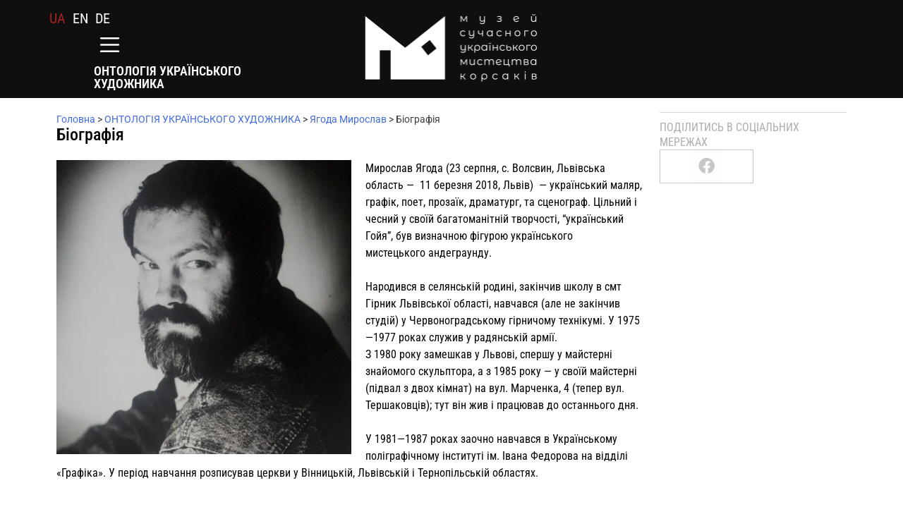

--- FILE ---
content_type: text/html; charset=UTF-8
request_url: https://msumk.com/biografiya-6/
body_size: 16539
content:
<!DOCTYPE html>
<html lang="uk">
<head>
	<meta charset="UTF-8">
	<meta name="viewport" content="width=device-width, initial-scale=1.0, viewport-fit=cover" />		<meta name='robots' content='index, follow, max-image-preview:large, max-snippet:-1, max-video-preview:-1' />

	<!-- This site is optimized with the Yoast SEO plugin v25.7 - https://yoast.com/wordpress/plugins/seo/ -->
	<title>Біографія - msumk</title>
	<link rel="canonical" href="https://msumk.com/biografiya-6/" />
	<meta property="og:locale" content="uk_UA" />
	<meta property="og:type" content="article" />
	<meta property="og:title" content="Біографія - msumk" />
	<meta property="og:description" content="Мирослав Ягода (23 серпня, с. Волсвин, Львівська область —  11 березня 2018, Львів)  — український маляр, графік, поет, прозаїк, драматург, та сценограф. Цільний і чесний у своїй багатоманітній творчості, &#8220;український  Гойя&#8221;, був визначною фігурою українського мистецького андеграунду. Народився в селянській родині, закінчив школу в смт Гірник Львівської області, навчався (але не закінчив студій) у Червоноградському гірничому технікумі. У 1975—1977 [&hellip;]" />
	<meta property="og:url" content="https://msumk.com/biografiya-6/" />
	<meta property="og:site_name" content="msumk" />
	<meta property="article:published_time" content="2021-01-26T20:01:08+00:00" />
	<meta property="article:modified_time" content="2021-04-06T13:30:24+00:00" />
	<meta property="og:image" content="https://msumk.com/wp-content/uploads/2021/01/photofacefun_com_1525981075.jpg" />
	<meta property="og:image:width" content="550" />
	<meta property="og:image:height" content="550" />
	<meta property="og:image:type" content="image/jpeg" />
	<meta name="author" content="admin" />
	<meta name="twitter:card" content="summary_large_image" />
	<meta name="twitter:label1" content="Написано" />
	<meta name="twitter:data1" content="admin" />
	<script type="application/ld+json" class="yoast-schema-graph">{"@context":"https://schema.org","@graph":[{"@type":"Article","@id":"https://msumk.com/biografiya-6/#article","isPartOf":{"@id":"https://msumk.com/biografiya-6/"},"author":{"name":"admin","@id":"https://msumk.com/#/schema/person/e9e58259f14cb5aed48d9055cb085fa0"},"headline":"Біографія","datePublished":"2021-01-26T20:01:08+00:00","dateModified":"2021-04-06T13:30:24+00:00","mainEntityOfPage":{"@id":"https://msumk.com/biografiya-6/"},"wordCount":198,"publisher":{"@id":"https://msumk.com/#organization"},"image":{"@id":"https://msumk.com/biografiya-6/#primaryimage"},"thumbnailUrl":"https://msumk.com/wp-content/uploads/2021/01/photofacefun_com_1525981075.jpg","articleSection":["ОНТОЛОГІЯ УКРАЇНСЬКОГО ХУДОЖНИКА","Ягода Мирослав"],"inLanguage":"uk"},{"@type":"WebPage","@id":"https://msumk.com/biografiya-6/","url":"https://msumk.com/biografiya-6/","name":"Біографія - msumk","isPartOf":{"@id":"https://msumk.com/#website"},"primaryImageOfPage":{"@id":"https://msumk.com/biografiya-6/#primaryimage"},"image":{"@id":"https://msumk.com/biografiya-6/#primaryimage"},"thumbnailUrl":"https://msumk.com/wp-content/uploads/2021/01/photofacefun_com_1525981075.jpg","datePublished":"2021-01-26T20:01:08+00:00","dateModified":"2021-04-06T13:30:24+00:00","breadcrumb":{"@id":"https://msumk.com/biografiya-6/#breadcrumb"},"inLanguage":"uk","potentialAction":[{"@type":"ReadAction","target":[["https://msumk.com/biografiya-6/"]]}]},{"@type":"ImageObject","inLanguage":"uk","@id":"https://msumk.com/biografiya-6/#primaryimage","url":"https://msumk.com/wp-content/uploads/2021/01/photofacefun_com_1525981075.jpg","contentUrl":"https://msumk.com/wp-content/uploads/2021/01/photofacefun_com_1525981075.jpg","width":550,"height":550},{"@type":"BreadcrumbList","@id":"https://msumk.com/biografiya-6/#breadcrumb","itemListElement":[{"@type":"ListItem","position":1,"name":"Головна","item":"https://msumk.com/"},{"@type":"ListItem","position":2,"name":"ОНТОЛОГІЯ УКРАЇНСЬКОГО ХУДОЖНИКА","item":"https://msumk.com/category/ontologiya-hudozhnyka/"},{"@type":"ListItem","position":3,"name":"Ягода Мирослав","item":"https://msumk.com/category/ontologiya-hudozhnyka/yagoda-myroslav-ontologiya-hudozhnyka/"},{"@type":"ListItem","position":4,"name":"Біографія"}]},{"@type":"WebSite","@id":"https://msumk.com/#website","url":"https://msumk.com/","name":"msumk","description":"","publisher":{"@id":"https://msumk.com/#organization"},"potentialAction":[{"@type":"SearchAction","target":{"@type":"EntryPoint","urlTemplate":"https://msumk.com/?s={search_term_string}"},"query-input":{"@type":"PropertyValueSpecification","valueRequired":true,"valueName":"search_term_string"}}],"inLanguage":"uk"},{"@type":"Organization","@id":"https://msumk.com/#organization","name":"msumk","url":"https://msumk.com/","logo":{"@type":"ImageObject","inLanguage":"uk","@id":"https://msumk.com/#/schema/logo/image/","url":"https://msumk.com/wp-content/uploads/2023/08/logo_black_2018.png","contentUrl":"https://msumk.com/wp-content/uploads/2023/08/logo_black_2018.png","width":1341,"height":542,"caption":"msumk"},"image":{"@id":"https://msumk.com/#/schema/logo/image/"}},{"@type":"Person","@id":"https://msumk.com/#/schema/person/e9e58259f14cb5aed48d9055cb085fa0","name":"admin","image":{"@type":"ImageObject","inLanguage":"uk","@id":"https://msumk.com/#/schema/person/image/","url":"https://secure.gravatar.com/avatar/6e4e166415079505c112859b857c0384b633eb030e904ad27feb6e18774d8c36?s=96&d=mm&r=g","contentUrl":"https://secure.gravatar.com/avatar/6e4e166415079505c112859b857c0384b633eb030e904ad27feb6e18774d8c36?s=96&d=mm&r=g","caption":"admin"},"sameAs":["http://rise-studio.pp.ua"],"url":"https://msumk.com/author/admin/"}]}</script>
	<!-- / Yoast SEO plugin. -->


<link rel='dns-prefetch' href='//www.googletagmanager.com' />
<link rel="alternate" type="application/rss+xml" title="msumk &raquo; стрічка" href="https://msumk.com/feed/" />
<link rel="alternate" type="application/rss+xml" title="msumk &raquo; Канал коментарів" href="https://msumk.com/comments/feed/" />
<link rel="alternate" type="application/rss+xml" title="msumk &raquo; Біографія Канал коментарів" href="https://msumk.com/biografiya-6/feed/" />
<link rel="alternate" title="oEmbed (JSON)" type="application/json+oembed" href="https://msumk.com/wp-json/oembed/1.0/embed?url=https%3A%2F%2Fmsumk.com%2Fbiografiya-6%2F" />
<link rel="alternate" title="oEmbed (XML)" type="text/xml+oembed" href="https://msumk.com/wp-json/oembed/1.0/embed?url=https%3A%2F%2Fmsumk.com%2Fbiografiya-6%2F&#038;format=xml" />
<style id='wp-img-auto-sizes-contain-inline-css'>
img:is([sizes=auto i],[sizes^="auto," i]){contain-intrinsic-size:3000px 1500px}
/*# sourceURL=wp-img-auto-sizes-contain-inline-css */
</style>
<link rel='stylesheet' id='ggskin-style-css' href='https://msumk.com/wp-content/plugins/garden-gnome-package/include/ggskin.css?ver=6.9' media='all' />
<style id='wp-emoji-styles-inline-css'>

	img.wp-smiley, img.emoji {
		display: inline !important;
		border: none !important;
		box-shadow: none !important;
		height: 1em !important;
		width: 1em !important;
		margin: 0 0.07em !important;
		vertical-align: -0.1em !important;
		background: none !important;
		padding: 0 !important;
	}
/*# sourceURL=wp-emoji-styles-inline-css */
</style>
<link rel='stylesheet' id='wp-block-library-css' href='https://msumk.com/wp-includes/css/dist/block-library/style.min.css?ver=6.9' media='all' />

<style id='classic-theme-styles-inline-css'>
/*! This file is auto-generated */
.wp-block-button__link{color:#fff;background-color:#32373c;border-radius:9999px;box-shadow:none;text-decoration:none;padding:calc(.667em + 2px) calc(1.333em + 2px);font-size:1.125em}.wp-block-file__button{background:#32373c;color:#fff;text-decoration:none}
/*# sourceURL=/wp-includes/css/classic-themes.min.css */
</style>
<link rel='stylesheet' id='bwg_fonts-css' href='https://msumk.com/wp-content/plugins/photo-gallery/css/bwg-fonts/fonts.css?ver=0.0.1' media='all' />
<link rel='stylesheet' id='sumoselect-css' href='https://msumk.com/wp-content/plugins/photo-gallery/css/sumoselect.min.css?ver=3.4.6' media='all' />
<link rel='stylesheet' id='mCustomScrollbar-css' href='https://msumk.com/wp-content/plugins/photo-gallery/css/jquery.mCustomScrollbar.min.css?ver=3.1.5' media='all' />
<link rel='stylesheet' id='bwg_googlefonts-css' href='https://fonts.googleapis.com/css?family=Ubuntu&#038;subset=greek,latin,greek-ext,vietnamese,cyrillic-ext,latin-ext,cyrillic' media='all' />
<link rel='stylesheet' id='bwg_frontend-css' href='https://msumk.com/wp-content/plugins/photo-gallery/css/styles.min.css?ver=1.8.35' media='all' />
<link rel='stylesheet' id='trp-language-switcher-style-css' href='https://msumk.com/wp-content/plugins/translatepress-multilingual/assets/css/trp-language-switcher.css?ver=2.10.3' media='all' />
<link rel='stylesheet' id='eae-css-css' href='https://msumk.com/wp-content/plugins/addon-elements-for-elementor-page-builder/assets/css/eae.min.css?ver=1.14.1' media='all' />
<link rel='stylesheet' id='eae-peel-css-css' href='https://msumk.com/wp-content/plugins/addon-elements-for-elementor-page-builder/assets/lib/peel/peel.css?ver=1.14.1' media='all' />
<link rel='stylesheet' id='font-awesome-4-shim-css' href='https://msumk.com/wp-content/plugins/elementor/assets/lib/font-awesome/css/v4-shims.min.css?ver=1.0' media='all' />
<link rel='stylesheet' id='font-awesome-5-all-css' href='https://msumk.com/wp-content/plugins/elementor/assets/lib/font-awesome/css/all.min.css?ver=1.0' media='all' />
<link rel='stylesheet' id='vegas-css-css' href='https://msumk.com/wp-content/plugins/addon-elements-for-elementor-page-builder/assets/lib/vegas/vegas.min.css?ver=2.4.0' media='all' />
<link rel='stylesheet' id='msumk-style-css' href='https://msumk.com/wp-content/themes/msumk/style.css?ver=1.0.0' media='all' />
<link rel='stylesheet' id='elementor-frontend-css' href='https://msumk.com/wp-content/plugins/elementor/assets/css/frontend.min.css?ver=3.31.2' media='all' />
<link rel='stylesheet' id='widget-heading-css' href='https://msumk.com/wp-content/plugins/elementor/assets/css/widget-heading.min.css?ver=3.31.2' media='all' />
<link rel='stylesheet' id='widget-form-css' href='https://msumk.com/wp-content/plugins/elementor-pro/assets/css/widget-form.min.css?ver=3.27.4' media='all' />
<link rel='stylesheet' id='e-animation-fadeInDown-css' href='https://msumk.com/wp-content/plugins/elementor/assets/lib/animations/styles/fadeInDown.min.css?ver=3.31.2' media='all' />
<link rel='stylesheet' id='e-popup-css' href='https://msumk.com/wp-content/plugins/elementor-pro/assets/css/conditionals/popup.min.css?ver=3.27.4' media='all' />
<link rel='stylesheet' id='widget-nav-menu-css' href='https://msumk.com/wp-content/plugins/elementor-pro/assets/css/widget-nav-menu.min.css?ver=3.27.4' media='all' />
<link rel='stylesheet' id='widget-image-css' href='https://msumk.com/wp-content/plugins/elementor/assets/css/widget-image.min.css?ver=3.31.2' media='all' />
<link rel='stylesheet' id='widget-breadcrumbs-css' href='https://msumk.com/wp-content/plugins/elementor-pro/assets/css/widget-breadcrumbs.min.css?ver=3.27.4' media='all' />
<link rel='stylesheet' id='widget-share-buttons-css' href='https://msumk.com/wp-content/plugins/elementor-pro/assets/css/widget-share-buttons.min.css?ver=3.27.4' media='all' />
<link rel='stylesheet' id='e-apple-webkit-css' href='https://msumk.com/wp-content/plugins/elementor/assets/css/conditionals/apple-webkit.min.css?ver=3.31.2' media='all' />
<link rel='stylesheet' id='elementor-icons-shared-0-css' href='https://msumk.com/wp-content/plugins/elementor/assets/lib/font-awesome/css/fontawesome.min.css?ver=5.15.3' media='all' />
<link rel='stylesheet' id='elementor-icons-fa-solid-css' href='https://msumk.com/wp-content/plugins/elementor/assets/lib/font-awesome/css/solid.min.css?ver=5.15.3' media='all' />
<link rel='stylesheet' id='elementor-icons-fa-brands-css' href='https://msumk.com/wp-content/plugins/elementor/assets/lib/font-awesome/css/brands.min.css?ver=5.15.3' media='all' />
<link rel='stylesheet' id='elementor-icons-css' href='https://msumk.com/wp-content/plugins/elementor/assets/lib/eicons/css/elementor-icons.min.css?ver=5.43.0' media='all' />
<link rel='stylesheet' id='elementor-post-9081-css' href='https://msumk.com/wp-content/uploads/elementor/css/post-9081.css?ver=1758990017' media='all' />
<link rel='stylesheet' id='ooohboi-steroids-styles-css' href='https://msumk.com/wp-content/plugins/ooohboi-steroids-for-elementor/assets/css/main.css?ver=2.1.2126082023' media='all' />
<link rel='stylesheet' id='elementor-post-9751-css' href='https://msumk.com/wp-content/uploads/elementor/css/post-9751.css?ver=1758990017' media='all' />
<link rel='stylesheet' id='elementor-post-10083-css' href='https://msumk.com/wp-content/uploads/elementor/css/post-10083.css?ver=1758990099' media='all' />
<link rel='stylesheet' id='elementor-post-9241-css' href='https://msumk.com/wp-content/uploads/elementor/css/post-9241.css?ver=1758990017' media='all' />
<link rel='stylesheet' id='elementor-post-13254-css' href='https://msumk.com/wp-content/uploads/elementor/css/post-13254.css?ver=1758990099' media='all' />
<link rel='stylesheet' id='wp-block-paragraph-css' href='https://msumk.com/wp-includes/blocks/paragraph/style.min.css?ver=6.9' media='all' />
<link rel='stylesheet' id='elementor-gf-local-robotocondensed-css' href='https://msumk.com/wp-content/uploads/elementor/google-fonts/css/robotocondensed.css?ver=1755258344' media='all' />
<link rel='stylesheet' id='elementor-gf-local-roboto-css' href='https://msumk.com/wp-content/uploads/elementor/google-fonts/css/roboto.css?ver=1755258358' media='all' />
<script src="https://msumk.com/wp-includes/js/jquery/jquery.min.js?ver=3.7.1" id="jquery-core-js"></script>
<script src="https://msumk.com/wp-includes/js/jquery/jquery-migrate.min.js?ver=3.4.1" id="jquery-migrate-js"></script>
<script src="https://msumk.com/wp-content/plugins/photo-gallery/js/jquery.sumoselect.min.js?ver=3.4.6" id="sumoselect-js"></script>
<script src="https://msumk.com/wp-content/plugins/photo-gallery/js/tocca.min.js?ver=2.0.9" id="bwg_mobile-js"></script>
<script src="https://msumk.com/wp-content/plugins/photo-gallery/js/jquery.mCustomScrollbar.concat.min.js?ver=3.1.5" id="mCustomScrollbar-js"></script>
<script src="https://msumk.com/wp-content/plugins/photo-gallery/js/jquery.fullscreen.min.js?ver=0.6.0" id="jquery-fullscreen-js"></script>
<script id="bwg_frontend-js-extra">
var bwg_objectsL10n = {"bwg_field_required":"field is required.","bwg_mail_validation":"This is not a valid email address.","bwg_search_result":"There are no images matching your search.","bwg_select_tag":"Select Tag","bwg_order_by":"Order By","bwg_search":"Search","bwg_show_ecommerce":"Show Ecommerce","bwg_hide_ecommerce":"Hide Ecommerce","bwg_show_comments":"Show Comments","bwg_hide_comments":"Hide Comments","bwg_restore":"Restore","bwg_maximize":"Maximize","bwg_fullscreen":"Fullscreen","bwg_exit_fullscreen":"Exit Fullscreen","bwg_search_tag":"SEARCH...","bwg_tag_no_match":"No tags found","bwg_all_tags_selected":"All tags selected","bwg_tags_selected":"tags selected","play":"Play","pause":"Pause","is_pro":"","bwg_play":"Play","bwg_pause":"Pause","bwg_hide_info":"Hide info","bwg_show_info":"Show info","bwg_hide_rating":"Hide rating","bwg_show_rating":"Show rating","ok":"Ok","cancel":"Cancel","select_all":"Select all","lazy_load":"0","lazy_loader":"https://msumk.com/wp-content/plugins/photo-gallery/images/ajax_loader.png","front_ajax":"0","bwg_tag_see_all":"see all tags","bwg_tag_see_less":"see less tags"};
//# sourceURL=bwg_frontend-js-extra
</script>
<script src="https://msumk.com/wp-content/plugins/photo-gallery/js/scripts.min.js?ver=1.8.35" id="bwg_frontend-js"></script>
<script src="https://msumk.com/wp-content/plugins/addon-elements-for-elementor-page-builder/assets/js/iconHelper.js?ver=1.0" id="eae-iconHelper-js"></script>

<!-- Початок фрагмента тегу Google (gtag.js), доданого за допомогою Site Kit -->
<!-- Фрагмент Google Analytics, доданий Site Kit -->
<script src="https://www.googletagmanager.com/gtag/js?id=GT-MK46CRP" id="google_gtagjs-js" async></script>
<script id="google_gtagjs-js-after">
window.dataLayer = window.dataLayer || [];function gtag(){dataLayer.push(arguments);}
gtag("set","linker",{"domains":["msumk.com"]});
gtag("js", new Date());
gtag("set", "developer_id.dZTNiMT", true);
gtag("config", "GT-MK46CRP");
 window._googlesitekit = window._googlesitekit || {}; window._googlesitekit.throttledEvents = []; window._googlesitekit.gtagEvent = (name, data) => { var key = JSON.stringify( { name, data } ); if ( !! window._googlesitekit.throttledEvents[ key ] ) { return; } window._googlesitekit.throttledEvents[ key ] = true; setTimeout( () => { delete window._googlesitekit.throttledEvents[ key ]; }, 5 ); gtag( "event", name, { ...data, event_source: "site-kit" } ); }; 
//# sourceURL=google_gtagjs-js-after
</script>
<link rel="https://api.w.org/" href="https://msumk.com/wp-json/" /><link rel="alternate" title="JSON" type="application/json" href="https://msumk.com/wp-json/wp/v2/posts/6755" /><link rel="EditURI" type="application/rsd+xml" title="RSD" href="https://msumk.com/xmlrpc.php?rsd" />
<meta name="generator" content="WordPress 6.9" />
<link rel='shortlink' href='https://msumk.com/?p=6755' />
<meta name="cdp-version" content="1.5.0" /><meta name="generator" content="Site Kit by Google 1.159.0" /><link rel="alternate" hreflang="uk" href="https://msumk.com/biografiya-6/"/>
<link rel="alternate" hreflang="en-GB" href="https://msumk.com/en/biografiya-6/"/>
<link rel="alternate" hreflang="de-DE" href="https://msumk.com/de/biografiya-6/"/>
<link rel="alternate" hreflang="en" href="https://msumk.com/en/biografiya-6/"/>
<link rel="alternate" hreflang="de" href="https://msumk.com/de/biografiya-6/"/>
<style>
.qtranxs_flag_ua {background-image: url(https://msumk.com/wp-content/plugins/qtranslate-xt-master/flags/ua.png); background-repeat: no-repeat;}
.qtranxs_flag_en {background-image: url(https://msumk.com/wp-content/plugins/qtranslate-xt-master/flags/gb.png); background-repeat: no-repeat;}
.qtranxs_flag_de {background-image: url(https://msumk.com/wp-content/plugins/qtranslate-xt-master/flags/de.png); background-repeat: no-repeat;}
</style>
<link hreflang="ua" href="https://msumk.com/ua/biografiya-6/" rel="alternate" />
<link hreflang="en" href="https://msumk.com/en/biografiya-6/" rel="alternate" />
<link hreflang="de" href="https://msumk.com/de/biografiya-6/" rel="alternate" />
<link hreflang="x-default" href="https://msumk.com/biografiya-6/" rel="alternate" />
<meta name="generator" content="qTranslate-XT 3.16.0.dev.1" />
<link rel="pingback" href="https://msumk.com/xmlrpc.php"><meta name="generator" content="Elementor 3.31.2; features: additional_custom_breakpoints; settings: css_print_method-external, google_font-enabled, font_display-swap">
<link rel="icon" href="https://msumk.com/wp-content/uploads/2025/09/cropped-512_512-px-01-32x32.png" sizes="32x32" />
<link rel="icon" href="https://msumk.com/wp-content/uploads/2025/09/cropped-512_512-px-01-192x192.png" sizes="192x192" />
<link rel="apple-touch-icon" href="https://msumk.com/wp-content/uploads/2025/09/cropped-512_512-px-01-180x180.png" />
<meta name="msapplication-TileImage" content="https://msumk.com/wp-content/uploads/2025/09/cropped-512_512-px-01-270x270.png" />
		<style id="wp-custom-css">
			ul.language-chooser{
	list-style:none;
	display:flex;
	align-items:center;
	margin:0 !important;
	padding:0 !important;
}
.header-2 ul.language-chooser{
	justify-content:flex-start !important;
}
ul.language-chooser li{
	margin-right:10px;
	font-size: 20px;
	text-transform:uppercase;
}
ul.language-chooser li a{
	color:#fff;
}
ul.language-chooser li.active a{
	color:#aa2323;
	text-decoration:underline
}
.elementor-nav-menu--dropdown{
	position: absolute;
    top: 38px;
    z-index: 9999999;
}
/* .elementor-menu-toggle{
	padding:0 !important;
} */
.page-id-38 .elementor-element-3b50c73{
	background:none !important;
}
.elementor-location-header{
	position:relative;
	z-index:9999999999;
}
li{
	list-style:none;
}
.wp-admin-bar-twb_adminbar_info{
	display:none !important;
}
body{
	margin-bottom:0 !important;
}

		</style>
		</head>
<body class="wp-singular post-template-default single single-post postid-6755 single-format-standard wp-custom-logo wp-theme-msumk translatepress-uk elementor-default elementor-template-full-width elementor-kit-9081 elementor-page-13254">
		<div data-elementor-type="header" data-elementor-id="10083" class="elementor elementor-10083 elementor-location-header" data-elementor-post-type="elementor_library">
			<div class="has_eae_slider elementor-element elementor-element-6b283a6f e-flex e-con-boxed e-con e-parent" data-eae-slider="47098" data-id="6b283a6f" data-element_type="container" data-settings="{&quot;background_background&quot;:&quot;classic&quot;,&quot;_ob_use_container_extras&quot;:&quot;no&quot;,&quot;_ob_column_hoveranimator&quot;:&quot;no&quot;,&quot;_ob_glider_is_slider&quot;:&quot;no&quot;,&quot;_ob_column_has_pseudo&quot;:&quot;no&quot;}">
					<div class="e-con-inner">
		<div class="has_eae_slider elementor-element elementor-element-6fb7d78b e-con-full e-flex e-con e-child" data-eae-slider="27312" data-id="6fb7d78b" data-element_type="container" data-settings="{&quot;_ob_use_container_extras&quot;:&quot;no&quot;,&quot;_ob_column_hoveranimator&quot;:&quot;no&quot;,&quot;_ob_glider_is_slider&quot;:&quot;no&quot;,&quot;_ob_column_has_pseudo&quot;:&quot;no&quot;}">
				<div class="elementor-element elementor-element-2cd77111 header-2 ob-harakiri-inherit ob-has-background-overlay elementor-widget elementor-widget-text-editor" data-id="2cd77111" data-element_type="widget" data-settings="{&quot;_ob_use_harakiri&quot;:&quot;yes&quot;,&quot;_ob_harakiri_writing_mode&quot;:&quot;inherit&quot;,&quot;_ob_postman_use&quot;:&quot;no&quot;,&quot;_ob_widget_stalker_use&quot;:&quot;no&quot;,&quot;_ob_poopart_use&quot;:&quot;yes&quot;,&quot;_ob_shadough_use&quot;:&quot;no&quot;,&quot;_ob_allow_hoveranimator&quot;:&quot;no&quot;}" data-widget_type="text-editor.default">
				<div class="elementor-widget-container">
									
<ul class="language-chooser language-chooser-custom qtranxs_language_chooser" id="languageSelect-chooser">
<li class="language-chooser-item language-chooser-item-ua active"><a href="https://msumk.com/ua/biografiya-6/" title="Українська (ua)">ua</a></li>
<li class="language-chooser-item language-chooser-item-en"><a href="https://msumk.com/en/biografiya-6/" title="English (en)">en</a></li>
<li class="language-chooser-item language-chooser-item-de"><a href="https://msumk.com/de/biografiya-6/" title="Deutsch (de)">de</a></li>
</ul><div class="qtranxs_widget_end"></div>
								</div>
				</div>
				<div class="elementor-element elementor-element-350c088b menu-open elementor-nav-menu__text-align-aside elementor-nav-menu--toggle elementor-nav-menu--burger ob-has-background-overlay elementor-widget elementor-widget-nav-menu" data-id="350c088b" data-element_type="widget" data-settings="{&quot;layout&quot;:&quot;dropdown&quot;,&quot;submenu_icon&quot;:{&quot;value&quot;:&quot;&lt;i class=\&quot;fas fa-caret-down\&quot;&gt;&lt;\/i&gt;&quot;,&quot;library&quot;:&quot;fa-solid&quot;},&quot;toggle&quot;:&quot;burger&quot;,&quot;_ob_widget_stalker_use&quot;:&quot;no&quot;,&quot;_ob_poopart_use&quot;:&quot;yes&quot;,&quot;_ob_shadough_use&quot;:&quot;no&quot;,&quot;_ob_allow_hoveranimator&quot;:&quot;no&quot;}" data-widget_type="nav-menu.default">
				<div class="elementor-widget-container">
							<div class="elementor-menu-toggle" role="button" tabindex="0" aria-label="Menu Toggle" aria-expanded="false">
			<span class="elementor-menu-toggle__icon--open"><svg xmlns="http://www.w3.org/2000/svg" viewBox="0 0 50 50" width="50px" height="50px"><path d="M 5 8 A 2.0002 2.0002 0 1 0 5 12 L 45 12 A 2.0002 2.0002 0 1 0 45 8 L 5 8 z M 5 23 A 2.0002 2.0002 0 1 0 5 27 L 45 27 A 2.0002 2.0002 0 1 0 45 23 L 5 23 z M 5 38 A 2.0002 2.0002 0 1 0 5 42 L 45 42 A 2.0002 2.0002 0 1 0 45 38 L 5 38 z"></path></svg></span><span class="elementor-menu-toggle__icon--close"><svg xmlns="http://www.w3.org/2000/svg" viewBox="0 0 50 50" width="50px" height="50px"><path d="M 40.783203 7.2714844 A 2.0002 2.0002 0 0 0 39.386719 7.8867188 L 25.050781 22.222656 L 10.714844 7.8867188 A 2.0002 2.0002 0 0 0 9.2792969 7.2792969 A 2.0002 2.0002 0 0 0 7.8867188 10.714844 L 22.222656 25.050781 L 7.8867188 39.386719 A 2.0002 2.0002 0 1 0 10.714844 42.214844 L 25.050781 27.878906 L 39.386719 42.214844 A 2.0002 2.0002 0 1 0 42.214844 39.386719 L 27.878906 25.050781 L 42.214844 10.714844 A 2.0002 2.0002 0 0 0 40.783203 7.2714844 z"></path></svg></span>		</div>
					<nav class="elementor-nav-menu--dropdown elementor-nav-menu__container" aria-hidden="true">
				<ul id="menu-2-350c088b" class="elementor-nav-menu"><li class="menu-item menu-item-type-post_type menu-item-object-page menu-item-731"><a href="https://msumk.com/about/" class="elementor-item" tabindex="-1">Про нас</a></li>
<li class="menu-item menu-item-type-post_type menu-item-object-page menu-item-2740"><a href="https://msumk.com/podiyi/" class="elementor-item" tabindex="-1">Анонси</a></li>
<li class="menu-item menu-item-type-post_type menu-item-object-page menu-item-2286"><a href="https://msumk.com/calendar/" class="elementor-item" tabindex="-1">Події</a></li>
<li class="menu-item menu-item-type-custom menu-item-object-custom menu-item-8268"><a href="https://shop.msumk.com/" class="elementor-item" tabindex="-1">Крамниця</a></li>
<li class="menu-item menu-item-type-post_type menu-item-object-page menu-item-2268"><a href="https://msumk.com/kvytky/" class="elementor-item" tabindex="-1">Квитки</a></li>
<li class="menu-item menu-item-type-post_type menu-item-object-page menu-item-3036"><a href="https://msumk.com/statti/" class="elementor-item" tabindex="-1">Статті</a></li>
<li class="menu-item menu-item-type-post_type menu-item-object-page menu-item-9569"><a href="https://msumk.com/ontologiya-hudozhnyka/" class="elementor-item" tabindex="-1">Онтологія художника</a></li>
<li class="menu-item menu-item-type-post_type menu-item-object-page menu-item-12285"><a href="https://msumk.com/klubna-kartka/" class="elementor-item" tabindex="-1">Клубна картка</a></li>
<li class="menu-item menu-item-type-post_type menu-item-object-page menu-item-12535"><a href="https://msumk.com/filter-posts/" class="elementor-item" tabindex="-1">Навігатор “Космогонія”</a></li>
<li class="menu-item menu-item-type-post_type menu-item-object-page menu-item-9570"><a href="https://msumk.com/kosmogoniya/" class="elementor-item" tabindex="-1">Космогонія</a></li>
<li class="menu-item menu-item-type-post_type menu-item-object-page menu-item-809"><a href="https://msumk.com/kontakty/" class="elementor-item" tabindex="-1">Контакти</a></li>
<li class="menu-item menu-item-type-post_type menu-item-object-page menu-item-12871"><a href="https://msumk.com/dopomoha/" class="elementor-item" tabindex="-1">Допомога Україні у війні</a></li>
</ul>			</nav>
						</div>
				</div>
				<div class="elementor-element elementor-element-e7ddb40 elementor-hidden-tablet elementor-hidden-mobile ob-harakiri-inherit ob-has-background-overlay elementor-widget elementor-widget-heading" data-id="e7ddb40" data-element_type="widget" data-settings="{&quot;_ob_use_harakiri&quot;:&quot;yes&quot;,&quot;_ob_harakiri_writing_mode&quot;:&quot;inherit&quot;,&quot;_ob_harakiri_text_clip&quot;:&quot;none&quot;,&quot;_ob_widget_stalker_use&quot;:&quot;no&quot;,&quot;_ob_poopart_use&quot;:&quot;yes&quot;,&quot;_ob_shadough_use&quot;:&quot;no&quot;,&quot;_ob_allow_hoveranimator&quot;:&quot;no&quot;}" data-widget_type="heading.default">
				<div class="elementor-widget-container">
					<h2 class="elementor-heading-title elementor-size-default">ОНТОЛОГІЯ УКРАЇНСЬКОГО ХУДОЖНИКА</h2>				</div>
				</div>
				</div>
		<div class="has_eae_slider elementor-element elementor-element-7a05c13d e-con-full e-flex e-con e-child" data-eae-slider="86048" data-id="7a05c13d" data-element_type="container" data-settings="{&quot;_ob_use_container_extras&quot;:&quot;no&quot;,&quot;_ob_column_hoveranimator&quot;:&quot;no&quot;,&quot;_ob_glider_is_slider&quot;:&quot;no&quot;,&quot;_ob_column_has_pseudo&quot;:&quot;no&quot;}">
				<div class="elementor-element elementor-element-12c6fffe ob-has-background-overlay elementor-widget elementor-widget-image" data-id="12c6fffe" data-element_type="widget" data-settings="{&quot;_ob_photomorph_use&quot;:&quot;no&quot;,&quot;_ob_widget_stalker_use&quot;:&quot;no&quot;,&quot;_ob_poopart_use&quot;:&quot;yes&quot;,&quot;_ob_shadough_use&quot;:&quot;no&quot;,&quot;_ob_allow_hoveranimator&quot;:&quot;no&quot;}" data-widget_type="image.default">
				<div class="elementor-widget-container">
																<a href="https://msumk.com">
							<img src="https://msumk.com/wp-content/uploads/elementor/thumbs/logo_white_2018-1-qtwgdf19377e2up4k4ce2ye1j3g3u7kw4bp0t3tuvy.png" title="logo_white_2018-1.png" alt="logo_white_2018-1.png" loading="lazy" />								</a>
															</div>
				</div>
				</div>
		<div class="has_eae_slider elementor-element elementor-element-674130bd e-con-full elementor-hidden-tablet elementor-hidden-mobile e-flex e-con e-child" data-eae-slider="92361" data-id="674130bd" data-element_type="container" data-settings="{&quot;_ob_use_container_extras&quot;:&quot;no&quot;,&quot;_ob_column_hoveranimator&quot;:&quot;no&quot;,&quot;_ob_glider_is_slider&quot;:&quot;no&quot;,&quot;_ob_column_has_pseudo&quot;:&quot;no&quot;}">
				</div>
					</div>
				</div>
				</div>
				<div data-elementor-type="single-post" data-elementor-id="13254" class="elementor elementor-13254 elementor-location-single post-6755 post type-post status-publish format-standard has-post-thumbnail hentry category-ontologiya-hudozhnyka category-yagoda-myroslav-ontologiya-hudozhnyka" data-elementor-post-type="elementor_library">
			<div class="has_eae_slider elementor-element elementor-element-110f01ba e-flex e-con-boxed e-con e-parent" data-eae-slider="74931" data-id="110f01ba" data-element_type="container" data-settings="{&quot;_ob_use_container_extras&quot;:&quot;no&quot;,&quot;_ob_column_hoveranimator&quot;:&quot;no&quot;,&quot;_ob_glider_is_slider&quot;:&quot;no&quot;,&quot;_ob_column_has_pseudo&quot;:&quot;no&quot;}">
					<div class="e-con-inner">
		<div class="has_eae_slider elementor-element elementor-element-9676a4b e-con-full e-flex e-con e-child" data-eae-slider="34349" data-id="9676a4b" data-element_type="container" data-settings="{&quot;_ob_use_container_extras&quot;:&quot;no&quot;,&quot;_ob_column_hoveranimator&quot;:&quot;no&quot;,&quot;_ob_glider_is_slider&quot;:&quot;no&quot;,&quot;_ob_column_has_pseudo&quot;:&quot;no&quot;}">
				<div class="elementor-element elementor-element-10c8f24 ob-has-background-overlay elementor-widget elementor-widget-breadcrumbs" data-id="10c8f24" data-element_type="widget" data-settings="{&quot;_ob_widget_stalker_use&quot;:&quot;no&quot;,&quot;_ob_poopart_use&quot;:&quot;yes&quot;,&quot;_ob_shadough_use&quot;:&quot;no&quot;,&quot;_ob_allow_hoveranimator&quot;:&quot;no&quot;}" data-widget_type="breadcrumbs.default">
				<div class="elementor-widget-container">
					<div id="breadcrumbs"><span><span><a href="https://msumk.com/">Головна</a></span> &gt; <span><a href="https://msumk.com/category/ontologiya-hudozhnyka/">ОНТОЛОГІЯ УКРАЇНСЬКОГО ХУДОЖНИКА</a></span> &gt; <span><a href="https://msumk.com/category/ontologiya-hudozhnyka/yagoda-myroslav-ontologiya-hudozhnyka/">Ягода Мирослав</a></span> &gt; <span class="breadcrumb_last" aria-current="page">Біографія</span></span></div>				</div>
				</div>
				<div class="elementor-element elementor-element-4828debd ob-harakiri-inherit ob-has-background-overlay elementor-widget elementor-widget-heading" data-id="4828debd" data-element_type="widget" data-settings="{&quot;_ob_use_harakiri&quot;:&quot;yes&quot;,&quot;_ob_harakiri_writing_mode&quot;:&quot;inherit&quot;,&quot;_ob_harakiri_text_clip&quot;:&quot;none&quot;,&quot;_ob_widget_stalker_use&quot;:&quot;no&quot;,&quot;_ob_poopart_use&quot;:&quot;yes&quot;,&quot;_ob_shadough_use&quot;:&quot;no&quot;,&quot;_ob_allow_hoveranimator&quot;:&quot;no&quot;}" data-widget_type="heading.default">
				<div class="elementor-widget-container">
					<h2 class="elementor-heading-title elementor-size-default">Біографія</h2>				</div>
				</div>
				<div class="elementor-element elementor-element-26f69a53 ob-harakiri-inherit ob-has-background-overlay elementor-widget elementor-widget-text-editor" data-id="26f69a53" data-element_type="widget" data-settings="{&quot;_ob_use_harakiri&quot;:&quot;yes&quot;,&quot;_ob_harakiri_writing_mode&quot;:&quot;inherit&quot;,&quot;_ob_postman_use&quot;:&quot;no&quot;,&quot;_ob_widget_stalker_use&quot;:&quot;no&quot;,&quot;_ob_poopart_use&quot;:&quot;yes&quot;,&quot;_ob_shadough_use&quot;:&quot;no&quot;,&quot;_ob_allow_hoveranimator&quot;:&quot;no&quot;}" data-widget_type="text-editor.default">
				<div class="elementor-widget-container">
									<p><div class="wrap-post">

	<div class="img-side">
		<img width="550" height="550" src="https://msumk.com/wp-content/uploads/2021/01/photofacefun_com_1525981075.jpg" class="attachment-post-thumbnail size-post-thumbnail wp-post-image" alt="" decoding="async" srcset="https://msumk.com/wp-content/uploads/2021/01/photofacefun_com_1525981075.jpg 550w, https://msumk.com/wp-content/uploads/2021/01/photofacefun_com_1525981075-150x150.jpg 150w, https://msumk.com/wp-content/uploads/2021/01/photofacefun_com_1525981075-300x300.jpg 300w, https://msumk.com/wp-content/uploads/2021/01/photofacefun_com_1525981075-330x330.jpg 330w, https://msumk.com/wp-content/uploads/2021/01/photofacefun_com_1525981075-390x390.jpg 390w" sizes="(max-width: 550px) 100vw, 550px" /> 
	</div>
	<div class="text-side">
	    
<p>Мирослав Ягода (23 серпня, с. Волсвин, Львівська область  —  11 березня 2018, Львів)   —  український маляр, графік, поет, прозаїк, драматург, та сценограф. Цільний і чесний у своїй багатоманітній творчості, &#8220;український  Гойя&#8221;, був визначною фігурою українського мистецького андеграунду.</p>



<p>Народився в селянській родині, закінчив школу в смт Гірник Львівської області, навчався (але не закінчив студій) у Червоноградському гірничому технікумі. У 1975—1977 роках служив у радянській армії.<br> З 1980 року замешкав у Львові, спершу у майстерні знайомого скульптора, а з 1985 року — у своїй майстерні (підвал з двох кімнат) на вул. Марченка, 4 (тепер вул. Тершаковців); тут він жив і працював до останнього дня.</p>



<p>У 1981—1987 роках заочно навчався в Українському поліграфічному інституті ім. Івана Федорова на відділі «Графіка». У період навчання розписував церкви у Вінницькій, Львівській і Тернопільській областях.</p>



<p><br>Поступово увійшов у львівський мистецький світ, але залишався осторонь, провадив досить відлюдкуватий спосіб життя. Вже наприкінці 80-х став культовою фігурою місцевого андеґраунду, а його пивниця-«храм» — особливим місцем у Львові, через яке «переходила довжелезна вервиця візитерів».<br>Брав участь у виставках і арт-акціях у Львові, Києві, Одесі, Харкові, але здебільшого за кордоном: у Польщі, Австрії, Угорщині, Німеччині. 2001 року працював у Ґраці (Австрія) як стипендіат міжнародної програми Cultural City Network.<br>Помер 11 березня 2018 року у своїй майстерні, похований у с. Волсвин Сокальського району.</p>
 
	</div>
	
</div>
<style>
	.img-side{
		max-width:50%;
	}
	.img-side{
		float:left;
		margin-right:20px;
	}
	.single-post .elementor-9634 ul>li{
		list-style:unset !important;
		margin-left:20px;
	}
	.single-post .elementor-9634 span{
		margin-bottom:10px;
	}
	
	
	@media(max-width:400px){
		.img-side{
		max-width:100%;
		width:100%;
	    }
	}
</style></p>								</div>
				</div>
				</div>
		<div class="has_eae_slider elementor-element elementor-element-13e7c01a e-con-full e-flex e-con e-child" data-eae-slider="27336" data-id="13e7c01a" data-element_type="container" data-settings="{&quot;_ob_use_container_extras&quot;:&quot;no&quot;,&quot;_ob_column_hoveranimator&quot;:&quot;no&quot;,&quot;_ob_glider_is_slider&quot;:&quot;no&quot;,&quot;_ob_column_has_pseudo&quot;:&quot;no&quot;}">
				<div class="elementor-element elementor-element-72d9bf93 ob-harakiri-inherit ob-has-background-overlay elementor-widget elementor-widget-heading" data-id="72d9bf93" data-element_type="widget" data-settings="{&quot;_ob_use_harakiri&quot;:&quot;yes&quot;,&quot;_ob_harakiri_writing_mode&quot;:&quot;inherit&quot;,&quot;_ob_harakiri_text_clip&quot;:&quot;none&quot;,&quot;_ob_widget_stalker_use&quot;:&quot;no&quot;,&quot;_ob_poopart_use&quot;:&quot;yes&quot;,&quot;_ob_shadough_use&quot;:&quot;no&quot;,&quot;_ob_allow_hoveranimator&quot;:&quot;no&quot;}" data-widget_type="heading.default">
				<div class="elementor-widget-container">
					<h2 class="elementor-heading-title elementor-size-default">ПОДІЛИТИСЬ В СОЦІАЛЬНИХ МЕРЕЖАХ</h2>				</div>
				</div>
				<div class="elementor-element elementor-element-21711893 elementor-share-buttons--view-icon elementor-share-buttons--skin-minimal elementor-share-buttons--align-center elementor-share-buttons--color-custom elementor-share-buttons--shape-square elementor-grid-0 ob-has-background-overlay ob-got-stalker elementor-widget elementor-widget-share-buttons" data-id="21711893" data-element_type="widget" data-settings="{&quot;_ob_widget_stalker_use&quot;:&quot;yes&quot;,&quot;_ob_poopart_use&quot;:&quot;yes&quot;,&quot;_ob_shadough_use&quot;:&quot;no&quot;,&quot;_ob_allow_hoveranimator&quot;:&quot;no&quot;}" data-widget_type="share-buttons.default">
				<div class="elementor-widget-container">
							<div class="elementor-grid">
								<div class="elementor-grid-item">
						<div
							class="elementor-share-btn elementor-share-btn_facebook"
							role="button"
							tabindex="0"
							aria-label="Share on facebook"
						>
															<span class="elementor-share-btn__icon">
								<i class="fab fa-facebook" aria-hidden="true"></i>							</span>
																				</div>
					</div>
						</div>
						</div>
				</div>
				</div>
					</div>
				</div>
				</div>
				<div data-elementor-type="footer" data-elementor-id="9241" class="elementor elementor-9241 elementor-location-footer" data-elementor-post-type="elementor_library">
			<div class="has_eae_slider elementor-element elementor-element-64e0844 e-con-full e-flex e-con e-parent" data-eae-slider="59991" data-id="64e0844" data-element_type="container" data-settings="{&quot;background_background&quot;:&quot;classic&quot;,&quot;_ob_use_container_extras&quot;:&quot;no&quot;,&quot;_ob_column_hoveranimator&quot;:&quot;no&quot;,&quot;_ob_glider_is_slider&quot;:&quot;no&quot;,&quot;_ob_column_has_pseudo&quot;:&quot;no&quot;}">
		<div class="has_eae_slider elementor-element elementor-element-ceb4523 e-con-full e-flex e-con e-child" data-eae-slider="56933" data-id="ceb4523" data-element_type="container" data-settings="{&quot;_ob_use_container_extras&quot;:&quot;no&quot;,&quot;_ob_column_hoveranimator&quot;:&quot;no&quot;,&quot;_ob_glider_is_slider&quot;:&quot;no&quot;,&quot;_ob_column_has_pseudo&quot;:&quot;no&quot;}">
				<div class="elementor-element elementor-element-c07d9f4 ob-has-background-overlay elementor-widget elementor-widget-image" data-id="c07d9f4" data-element_type="widget" data-settings="{&quot;_ob_photomorph_use&quot;:&quot;no&quot;,&quot;_ob_widget_stalker_use&quot;:&quot;no&quot;,&quot;_ob_poopart_use&quot;:&quot;yes&quot;,&quot;_ob_shadough_use&quot;:&quot;no&quot;,&quot;_ob_allow_hoveranimator&quot;:&quot;no&quot;}" data-widget_type="image.default">
				<div class="elementor-widget-container">
																<a href="https://msumk.com">
							<img src="https://msumk.com/wp-content/uploads/elementor/thumbs/logo_white_2018-qtwgbzc54eylw1swkpg7gx0cigrtcy282k26f6hzpa.png" title="logo_white_2018" alt="logo_white_2018" loading="lazy" />								</a>
															</div>
				</div>
		<div class="has_eae_slider elementor-element elementor-element-68a429e e-con-full e-flex e-con e-child" data-eae-slider="61040" data-id="68a429e" data-element_type="container" data-settings="{&quot;_ob_column_hoveranimator&quot;:&quot;no&quot;,&quot;_ob_glider_is_slider&quot;:&quot;no&quot;,&quot;_ob_column_has_pseudo&quot;:&quot;no&quot;}">
				<div class="elementor-element elementor-element-5659775 ob-has-background-overlay elementor-widget elementor-widget-image" data-id="5659775" data-element_type="widget" data-settings="{&quot;_ob_photomorph_use&quot;:&quot;no&quot;,&quot;_ob_widget_stalker_use&quot;:&quot;no&quot;,&quot;_ob_poopart_use&quot;:&quot;yes&quot;,&quot;_ob_shadough_use&quot;:&quot;no&quot;,&quot;_ob_allow_hoveranimator&quot;:&quot;no&quot;}" data-widget_type="image.default">
				<div class="elementor-widget-container">
																<a href="https://www.facebook.com/%D0%9C%D1%83%D0%B7%D0%B5%D0%B9-%D0%A1%D1%83%D1%87%D0%B0%D1%81%D0%BD%D0%BE%D0%B3%D0%BE-%D0%A3%D0%BA%D1%80%D0%B0%D1%97%D0%BD%D1%81%D1%8C%D0%BA%D0%BE%D0%B3%D0%BE-%D0%9C%D0%B8%D1%81%D1%82%D0%B5%D1%86%D1%82%D0%B2%D0%B0-%D0%9A%D0%BE%D1%80%D1%81%D0%B0%D0%BA%D1%96%D0%B2-1975869612534107/">
							<img src="https://msumk.com/wp-content/uploads/elementor/thumbs/facebook-r9uuhehb0sun42ez8er7lhujqyk9nx9wvd652yv9fo.png" title="facebook" alt="facebook" loading="lazy" />								</a>
															</div>
				</div>
				<div class="elementor-element elementor-element-12f3e0c ob-has-background-overlay elementor-widget elementor-widget-image" data-id="12f3e0c" data-element_type="widget" data-settings="{&quot;_ob_photomorph_use&quot;:&quot;no&quot;,&quot;_ob_widget_stalker_use&quot;:&quot;no&quot;,&quot;_ob_poopart_use&quot;:&quot;yes&quot;,&quot;_ob_shadough_use&quot;:&quot;no&quot;,&quot;_ob_allow_hoveranimator&quot;:&quot;no&quot;}" data-widget_type="image.default">
				<div class="elementor-widget-container">
																<a href="https://www.instagram.com/msumk_lutsk/?igshid=q1ql0fpjmzfl">
							<img src="https://msumk.com/wp-content/uploads/elementor/thumbs/instagram-1-r9uuhdjgtytcsggcdwcl10335kowg866j8inlownlw.png" title="instagram" alt="instagram" loading="lazy" />								</a>
															</div>
				</div>
				<div class="elementor-element elementor-element-1be37ce ob-has-background-overlay elementor-widget elementor-widget-image" data-id="1be37ce" data-element_type="widget" data-settings="{&quot;_ob_photomorph_use&quot;:&quot;no&quot;,&quot;_ob_widget_stalker_use&quot;:&quot;no&quot;,&quot;_ob_poopart_use&quot;:&quot;yes&quot;,&quot;_ob_shadough_use&quot;:&quot;no&quot;,&quot;_ob_allow_hoveranimator&quot;:&quot;no&quot;}" data-widget_type="image.default">
				<div class="elementor-widget-container">
																<a href="https://t.me/msumk">
							<img src="https://msumk.com/wp-content/uploads/elementor/thumbs/telegram-r9uuhehb0susfkxak6t90jkcncyk71zmcgzz7jd5dw.png" title="telegram" alt="telegram" loading="lazy" />								</a>
															</div>
				</div>
				<div class="elementor-element elementor-element-ccf6659 ob-has-background-overlay elementor-widget elementor-widget-image" data-id="ccf6659" data-element_type="widget" data-settings="{&quot;_ob_photomorph_use&quot;:&quot;no&quot;,&quot;_ob_widget_stalker_use&quot;:&quot;no&quot;,&quot;_ob_poopart_use&quot;:&quot;yes&quot;,&quot;_ob_shadough_use&quot;:&quot;no&quot;,&quot;_ob_allow_hoveranimator&quot;:&quot;no&quot;}" data-widget_type="image.default">
				<div class="elementor-widget-container">
																<a href="https://www.tiktok.com/@museum_lutsk?_t=ZM-8yeM7OGgMHW&#038;_r=1">
							<img src="https://msumk.com/wp-content/uploads/elementor/thumbs/tik-tok-r9uuhdjgtytcsggcdwcl10335kowg866j8inlownlw.png" title="tik-tok" alt="tik-tok" loading="lazy" />								</a>
															</div>
				</div>
				<div class="elementor-element elementor-element-0dab712 ob-has-background-overlay elementor-widget elementor-widget-image" data-id="0dab712" data-element_type="widget" data-settings="{&quot;_ob_photomorph_use&quot;:&quot;no&quot;,&quot;_ob_widget_stalker_use&quot;:&quot;no&quot;,&quot;_ob_poopart_use&quot;:&quot;yes&quot;,&quot;_ob_shadough_use&quot;:&quot;no&quot;,&quot;_ob_allow_hoveranimator&quot;:&quot;no&quot;}" data-widget_type="image.default">
				<div class="elementor-widget-container">
																<a href="https://youtube.com/@msumk_lutsk?si=3i9G9npZYdlmYU1P">
							<img src="https://msumk.com/wp-content/uploads/elementor/thumbs/youtube-r9uuts0t09sjz8fsyrcdfdf1blk90geokmeak4inic.png" title="youtube" alt="youtube" loading="lazy" />								</a>
															</div>
				</div>
				</div>
				<div class="elementor-element elementor-element-1ef8c43 elementor-widget__width-initial ob-harakiri-inherit ob-has-background-overlay elementor-widget elementor-widget-text-editor" data-id="1ef8c43" data-element_type="widget" data-settings="{&quot;_ob_use_harakiri&quot;:&quot;yes&quot;,&quot;_ob_harakiri_writing_mode&quot;:&quot;inherit&quot;,&quot;_ob_postman_use&quot;:&quot;no&quot;,&quot;_ob_widget_stalker_use&quot;:&quot;no&quot;,&quot;_ob_poopart_use&quot;:&quot;yes&quot;,&quot;_ob_shadough_use&quot;:&quot;no&quot;,&quot;_ob_allow_hoveranimator&quot;:&quot;no&quot;}" data-widget_type="text-editor.default">
				<div class="elementor-widget-container">
									<p>
<ul class="language-chooser language-chooser-custom qtranxs_language_chooser" id="languageSelect-chooser">
<li class="language-chooser-item language-chooser-item-ua active"><a href="https://msumk.com/ua/biografiya-6/" title="Українська (ua)">ua</a></li>
<li class="language-chooser-item language-chooser-item-en"><a href="https://msumk.com/en/biografiya-6/" title="English (en)">en</a></li>
<li class="language-chooser-item language-chooser-item-de"><a href="https://msumk.com/de/biografiya-6/" title="Deutsch (de)">de</a></li>
</ul><div class="qtranxs_widget_end"></div>
</p>								</div>
				</div>
				</div>
		<div class="has_eae_slider elementor-element elementor-element-48d1604 e-con-full e-flex e-con e-child" data-eae-slider="45952" data-id="48d1604" data-element_type="container" data-settings="{&quot;_ob_use_container_extras&quot;:&quot;no&quot;,&quot;_ob_column_hoveranimator&quot;:&quot;no&quot;,&quot;_ob_glider_is_slider&quot;:&quot;no&quot;,&quot;_ob_column_has_pseudo&quot;:&quot;no&quot;}">
				<div class="elementor-element elementor-element-1fc3920 elementor-nav-menu--dropdown-none elementor-widget__width-initial ob-has-background-overlay elementor-widget elementor-widget-nav-menu" data-id="1fc3920" data-element_type="widget" data-settings="{&quot;layout&quot;:&quot;vertical&quot;,&quot;submenu_icon&quot;:{&quot;value&quot;:&quot;&lt;i class=\&quot;fas fa-caret-down\&quot;&gt;&lt;\/i&gt;&quot;,&quot;library&quot;:&quot;fa-solid&quot;},&quot;_ob_widget_stalker_use&quot;:&quot;no&quot;,&quot;_ob_poopart_use&quot;:&quot;yes&quot;,&quot;_ob_shadough_use&quot;:&quot;no&quot;,&quot;_ob_allow_hoveranimator&quot;:&quot;no&quot;}" data-widget_type="nav-menu.default">
				<div class="elementor-widget-container">
								<nav aria-label="Menu" class="elementor-nav-menu--main elementor-nav-menu__container elementor-nav-menu--layout-vertical e--pointer-underline e--animation-fade">
				<ul id="menu-1-1fc3920" class="elementor-nav-menu sm-vertical"><li class="menu-item menu-item-type-post_type menu-item-object-page menu-item-731"><a href="https://msumk.com/about/" class="elementor-item">Про нас</a></li>
<li class="menu-item menu-item-type-post_type menu-item-object-page menu-item-2740"><a href="https://msumk.com/podiyi/" class="elementor-item">Анонси</a></li>
<li class="menu-item menu-item-type-post_type menu-item-object-page menu-item-2286"><a href="https://msumk.com/calendar/" class="elementor-item">Події</a></li>
<li class="menu-item menu-item-type-custom menu-item-object-custom menu-item-8268"><a href="https://shop.msumk.com/" class="elementor-item">Крамниця</a></li>
<li class="menu-item menu-item-type-post_type menu-item-object-page menu-item-2268"><a href="https://msumk.com/kvytky/" class="elementor-item">Квитки</a></li>
<li class="menu-item menu-item-type-post_type menu-item-object-page menu-item-3036"><a href="https://msumk.com/statti/" class="elementor-item">Статті</a></li>
<li class="menu-item menu-item-type-post_type menu-item-object-page menu-item-9569"><a href="https://msumk.com/ontologiya-hudozhnyka/" class="elementor-item">Онтологія художника</a></li>
<li class="menu-item menu-item-type-post_type menu-item-object-page menu-item-12285"><a href="https://msumk.com/klubna-kartka/" class="elementor-item">Клубна картка</a></li>
<li class="menu-item menu-item-type-post_type menu-item-object-page menu-item-12535"><a href="https://msumk.com/filter-posts/" class="elementor-item">Навігатор “Космогонія”</a></li>
<li class="menu-item menu-item-type-post_type menu-item-object-page menu-item-9570"><a href="https://msumk.com/kosmogoniya/" class="elementor-item">Космогонія</a></li>
<li class="menu-item menu-item-type-post_type menu-item-object-page menu-item-809"><a href="https://msumk.com/kontakty/" class="elementor-item">Контакти</a></li>
<li class="menu-item menu-item-type-post_type menu-item-object-page menu-item-12871"><a href="https://msumk.com/dopomoha/" class="elementor-item">Допомога Україні у війні</a></li>
</ul>			</nav>
						<nav class="elementor-nav-menu--dropdown elementor-nav-menu__container" aria-hidden="true">
				<ul id="menu-2-1fc3920" class="elementor-nav-menu sm-vertical"><li class="menu-item menu-item-type-post_type menu-item-object-page menu-item-731"><a href="https://msumk.com/about/" class="elementor-item" tabindex="-1">Про нас</a></li>
<li class="menu-item menu-item-type-post_type menu-item-object-page menu-item-2740"><a href="https://msumk.com/podiyi/" class="elementor-item" tabindex="-1">Анонси</a></li>
<li class="menu-item menu-item-type-post_type menu-item-object-page menu-item-2286"><a href="https://msumk.com/calendar/" class="elementor-item" tabindex="-1">Події</a></li>
<li class="menu-item menu-item-type-custom menu-item-object-custom menu-item-8268"><a href="https://shop.msumk.com/" class="elementor-item" tabindex="-1">Крамниця</a></li>
<li class="menu-item menu-item-type-post_type menu-item-object-page menu-item-2268"><a href="https://msumk.com/kvytky/" class="elementor-item" tabindex="-1">Квитки</a></li>
<li class="menu-item menu-item-type-post_type menu-item-object-page menu-item-3036"><a href="https://msumk.com/statti/" class="elementor-item" tabindex="-1">Статті</a></li>
<li class="menu-item menu-item-type-post_type menu-item-object-page menu-item-9569"><a href="https://msumk.com/ontologiya-hudozhnyka/" class="elementor-item" tabindex="-1">Онтологія художника</a></li>
<li class="menu-item menu-item-type-post_type menu-item-object-page menu-item-12285"><a href="https://msumk.com/klubna-kartka/" class="elementor-item" tabindex="-1">Клубна картка</a></li>
<li class="menu-item menu-item-type-post_type menu-item-object-page menu-item-12535"><a href="https://msumk.com/filter-posts/" class="elementor-item" tabindex="-1">Навігатор “Космогонія”</a></li>
<li class="menu-item menu-item-type-post_type menu-item-object-page menu-item-9570"><a href="https://msumk.com/kosmogoniya/" class="elementor-item" tabindex="-1">Космогонія</a></li>
<li class="menu-item menu-item-type-post_type menu-item-object-page menu-item-809"><a href="https://msumk.com/kontakty/" class="elementor-item" tabindex="-1">Контакти</a></li>
<li class="menu-item menu-item-type-post_type menu-item-object-page menu-item-12871"><a href="https://msumk.com/dopomoha/" class="elementor-item" tabindex="-1">Допомога Україні у війні</a></li>
</ul>			</nav>
						</div>
				</div>
				</div>
		<div class="has_eae_slider elementor-element elementor-element-53227c0 e-con-full e-flex e-con e-child" data-eae-slider="7533" data-id="53227c0" data-element_type="container" data-settings="{&quot;_ob_use_container_extras&quot;:&quot;no&quot;,&quot;_ob_column_hoveranimator&quot;:&quot;no&quot;,&quot;_ob_glider_is_slider&quot;:&quot;no&quot;,&quot;_ob_column_has_pseudo&quot;:&quot;no&quot;}">
				<div class="elementor-element elementor-element-0897039 ob-harakiri-inherit ob-has-background-overlay elementor-widget elementor-widget-heading" data-id="0897039" data-element_type="widget" data-settings="{&quot;_ob_use_harakiri&quot;:&quot;yes&quot;,&quot;_ob_harakiri_writing_mode&quot;:&quot;inherit&quot;,&quot;_ob_harakiri_text_clip&quot;:&quot;none&quot;,&quot;_ob_widget_stalker_use&quot;:&quot;no&quot;,&quot;_ob_poopart_use&quot;:&quot;yes&quot;,&quot;_ob_shadough_use&quot;:&quot;no&quot;,&quot;_ob_allow_hoveranimator&quot;:&quot;no&quot;}" data-widget_type="heading.default">
				<div class="elementor-widget-container">
					<h2 class="elementor-heading-title elementor-size-default">КОНТАКТИ</h2>				</div>
				</div>
				<div class="elementor-element elementor-element-976b644 ob-harakiri-inherit ob-has-background-overlay elementor-widget elementor-widget-text-editor" data-id="976b644" data-element_type="widget" data-settings="{&quot;_ob_use_harakiri&quot;:&quot;yes&quot;,&quot;_ob_harakiri_writing_mode&quot;:&quot;inherit&quot;,&quot;_ob_postman_use&quot;:&quot;no&quot;,&quot;_ob_widget_stalker_use&quot;:&quot;no&quot;,&quot;_ob_poopart_use&quot;:&quot;yes&quot;,&quot;_ob_shadough_use&quot;:&quot;no&quot;,&quot;_ob_allow_hoveranimator&quot;:&quot;no&quot;}" data-widget_type="text-editor.default">
				<div class="elementor-widget-container">
									<ul class="clearfix" style="list-style: none; padding: 0; margin: 0;">
<li>Музей сучасного українського мистецтва Корсаків</li>
<li>Культурно-розважальний центр Адреналін Сіті</li>
<li>Адреса: вул. Корсака Івана 1, &nbsp; м. Луцьк, Волинська обл., 43000</li>
<li>Телефон: +38 066 142 51 18</li>
<li><a style="color: #fff !important;" href="/cdn-cgi/l/email-protection#1d74737b725d706e687076337e7270226e687f77787e692074737b725d706e687076337e7270">E-mail: <span class="__cf_email__" data-cfemail="53322127383235363721327d323721363d323f3a3d303a272a13343e323a3f7d303c3e">[email&#160;protected]</span></a></li>
</ul>								</div>
				</div>
				<div class="elementor-element elementor-element-b783b8b ob-harakiri-inherit ob-has-background-overlay elementor-widget elementor-widget-heading" data-id="b783b8b" data-element_type="widget" data-settings="{&quot;_ob_use_harakiri&quot;:&quot;yes&quot;,&quot;_ob_harakiri_writing_mode&quot;:&quot;inherit&quot;,&quot;_ob_harakiri_text_clip&quot;:&quot;none&quot;,&quot;_ob_widget_stalker_use&quot;:&quot;no&quot;,&quot;_ob_poopart_use&quot;:&quot;yes&quot;,&quot;_ob_shadough_use&quot;:&quot;no&quot;,&quot;_ob_allow_hoveranimator&quot;:&quot;no&quot;}" data-widget_type="heading.default">
				<div class="elementor-widget-container">
					<h2 class="elementor-heading-title elementor-size-default">ЧАС РОБОТИ</h2>				</div>
				</div>
				<div class="elementor-element elementor-element-dda8277 ob-harakiri-inherit ob-has-background-overlay elementor-widget elementor-widget-text-editor" data-id="dda8277" data-element_type="widget" data-settings="{&quot;_ob_use_harakiri&quot;:&quot;yes&quot;,&quot;_ob_harakiri_writing_mode&quot;:&quot;inherit&quot;,&quot;_ob_postman_use&quot;:&quot;no&quot;,&quot;_ob_widget_stalker_use&quot;:&quot;no&quot;,&quot;_ob_poopart_use&quot;:&quot;yes&quot;,&quot;_ob_shadough_use&quot;:&quot;no&quot;,&quot;_ob_allow_hoveranimator&quot;:&quot;no&quot;}" data-widget_type="text-editor.default">
				<div class="elementor-widget-container">
									<ul class="clearfix" style="list-style: none; margin: 0; padding: 0;">
<li>у будні: 12:00-20:00</li>
<li>у вихідні: 11:00-20:00</li>
</ul>								</div>
				</div>
				</div>
				</div>
				</div>
		
<template id="tp-language" data-tp-language="uk"></template><script data-cfasync="false" src="/cdn-cgi/scripts/5c5dd728/cloudflare-static/email-decode.min.js"></script><script type="speculationrules">
{"prefetch":[{"source":"document","where":{"and":[{"href_matches":"/*"},{"not":{"href_matches":["/wp-*.php","/wp-admin/*","/wp-content/uploads/*","/wp-content/*","/wp-content/plugins/*","/wp-content/themes/msumk/*","/*\\?(.+)"]}},{"not":{"selector_matches":"a[rel~=\"nofollow\"]"}},{"not":{"selector_matches":".no-prefetch, .no-prefetch a"}}]},"eagerness":"conservative"}]}
</script>
		<div data-elementor-type="popup" data-elementor-id="9751" class="elementor elementor-9751 elementor-location-popup" data-elementor-settings="{&quot;classes&quot;:&quot;open-pop&quot;,&quot;entrance_animation&quot;:&quot;fadeInDown&quot;,&quot;exit_animation&quot;:&quot;fadeInDown&quot;,&quot;entrance_animation_duration&quot;:{&quot;unit&quot;:&quot;px&quot;,&quot;size&quot;:1.2,&quot;sizes&quot;:[]},&quot;a11y_navigation&quot;:&quot;yes&quot;,&quot;triggers&quot;:[],&quot;timing&quot;:[]}" data-elementor-post-type="elementor_library">
			<div class="has_eae_slider elementor-element elementor-element-e759d0e e-flex e-con-boxed e-con e-parent" data-eae-slider="72489" data-id="e759d0e" data-element_type="container" data-settings="{&quot;_ob_use_container_extras&quot;:&quot;no&quot;,&quot;_ob_column_hoveranimator&quot;:&quot;no&quot;,&quot;_ob_glider_is_slider&quot;:&quot;no&quot;,&quot;_ob_column_has_pseudo&quot;:&quot;no&quot;}">
					<div class="e-con-inner">
				<div class="elementor-element elementor-element-1c5f714 ob-harakiri-inherit ob-has-background-overlay elementor-widget elementor-widget-heading" data-id="1c5f714" data-element_type="widget" data-settings="{&quot;_ob_use_harakiri&quot;:&quot;yes&quot;,&quot;_ob_harakiri_writing_mode&quot;:&quot;inherit&quot;,&quot;_ob_harakiri_text_clip&quot;:&quot;none&quot;,&quot;_ob_widget_stalker_use&quot;:&quot;no&quot;,&quot;_ob_poopart_use&quot;:&quot;yes&quot;,&quot;_ob_shadough_use&quot;:&quot;no&quot;,&quot;_ob_allow_hoveranimator&quot;:&quot;no&quot;}" data-widget_type="heading.default">
				<div class="elementor-widget-container">
					<h2 class="elementor-heading-title elementor-size-default">Заявка</h2>				</div>
				</div>
				<div class="elementor-element elementor-element-a93c0a3 elementor-button-align-stretch ob-has-background-overlay elementor-widget elementor-widget-form" data-id="a93c0a3" data-element_type="widget" data-settings="{&quot;step_next_label&quot;:&quot;Next&quot;,&quot;step_previous_label&quot;:&quot;Previous&quot;,&quot;button_width&quot;:&quot;100&quot;,&quot;step_type&quot;:&quot;number_text&quot;,&quot;step_icon_shape&quot;:&quot;circle&quot;,&quot;_ob_widget_stalker_use&quot;:&quot;no&quot;,&quot;_ob_poopart_use&quot;:&quot;yes&quot;,&quot;_ob_shadough_use&quot;:&quot;no&quot;,&quot;_ob_allow_hoveranimator&quot;:&quot;no&quot;}" data-widget_type="form.default">
				<div class="elementor-widget-container">
							<form class="elementor-form" method="post" name="New Form">
			<input type="hidden" name="post_id" value="9751"/>
			<input type="hidden" name="form_id" value="a93c0a3"/>
			<input type="hidden" name="referer_title" value="Біографія - msumk" />

							<input type="hidden" name="queried_id" value="6755"/>
			
			<div class="elementor-form-fields-wrapper elementor-labels-above">
								<div class="elementor-field-type-text elementor-field-group elementor-column elementor-field-group-name elementor-col-100">
												<label for="form-field-name" class="elementor-field-label">
								Введіть ваше Ім'я							</label>
														<input size="1" type="text" name="form_fields[name]" id="form-field-name" class="elementor-field elementor-size-sm  elementor-field-textual" placeholder="Ім&#039;я">
											</div>
								<div class="elementor-field-type-email elementor-field-group elementor-column elementor-field-group-email elementor-col-100 elementor-field-required">
												<label for="form-field-email" class="elementor-field-label">
								Введіть ваш Email							</label>
														<input size="1" type="email" name="form_fields[email]" id="form-field-email" class="elementor-field elementor-size-sm  elementor-field-textual" placeholder="Email" required="required">
											</div>
								<div class="elementor-field-type-tel elementor-field-group elementor-column elementor-field-group-message elementor-col-100">
												<label for="form-field-message" class="elementor-field-label">
								Введіть ваш телефон							</label>
								<input size="1" type="tel" name="form_fields[message]" id="form-field-message" class="elementor-field elementor-size-sm  elementor-field-textual" placeholder="Телефон" pattern="[0-9()#&amp;+*-=.]+" title="Only numbers and phone characters (#, -, *, etc) are accepted.">

						</div>
								<div class="elementor-field-type-recaptcha_v3 elementor-field-group elementor-column elementor-field-group-field_cc263e8 elementor-col-100 recaptcha_v3-inline">
					<div class="elementor-field" id="form-field-field_cc263e8"><div class="elementor-g-recaptcha" data-sitekey="6LfTIv8nAAAAADM4v4tNsVkxPmFcrVeI6TDNbtdr" data-type="v3" data-action="Form" data-badge="inline" data-size="invisible"></div></div>				</div>
								<div class="elementor-field-group elementor-column elementor-field-type-submit elementor-col-100 e-form__buttons">
					<button class="elementor-button elementor-size-sm" type="submit">
						<span class="elementor-button-content-wrapper">
																						<span class="elementor-button-text">Замовити</span>
													</span>
					</button>
				</div>
			</div>
		</form>
						</div>
				</div>
					</div>
				</div>
				</div>
		<style class="wpcode-css-snippet">ul .language-chooser{
	list-style:none;
	display:flex;
	align-items:center;
}</style><script id="eae-main-js-extra">
var eae = {"ajaxurl":"https://msumk.com/wp-admin/admin-ajax.php","current_url":"aHR0cHM6Ly9tc3Vtay5jb20vYmlvZ3JhZml5YS02Lw==","nonce":"3bcb17cd65","plugin_url":"https://msumk.com/wp-content/plugins/addon-elements-for-elementor-page-builder/"};
var eae_editor = {"plugin_url":"https://msumk.com/wp-content/plugins/addon-elements-for-elementor-page-builder/"};
//# sourceURL=eae-main-js-extra
</script>
<script src="https://msumk.com/wp-content/plugins/addon-elements-for-elementor-page-builder/assets/js/eae.min.js?ver=1.14.1" id="eae-main-js"></script>
<script src="https://msumk.com/wp-content/plugins/addon-elements-for-elementor-page-builder/build/index.min.js?ver=1.14.1" id="eae-index-js"></script>
<script src="https://msumk.com/wp-content/plugins/elementor/assets/lib/font-awesome/js/v4-shims.min.js?ver=1.0" id="font-awesome-4-shim-js"></script>
<script src="https://msumk.com/wp-content/plugins/addon-elements-for-elementor-page-builder/assets/js/animated-main.min.js?ver=1.0" id="animated-main-js"></script>
<script src="https://msumk.com/wp-content/plugins/addon-elements-for-elementor-page-builder/assets/js/particles.min.js?ver=2.0.0" id="eae-particles-js"></script>
<script src="https://msumk.com/wp-content/plugins/addon-elements-for-elementor-page-builder/assets/lib/magnific.min.js?ver=1.1.0" id="wts-magnific-js"></script>
<script src="https://msumk.com/wp-content/plugins/addon-elements-for-elementor-page-builder/assets/lib/vegas/vegas.min.js?ver=2.4.0" id="vegas-js"></script>
<script src="https://msumk.com/wp-content/themes/msumk/js/navigation.js?ver=1.0.0" id="msumk-navigation-js"></script>
<script src="https://msumk.com/wp-content/plugins/elementor/assets/js/webpack.runtime.min.js?ver=3.31.2" id="elementor-webpack-runtime-js"></script>
<script src="https://msumk.com/wp-content/plugins/elementor/assets/js/frontend-modules.min.js?ver=3.31.2" id="elementor-frontend-modules-js"></script>
<script src="https://msumk.com/wp-includes/js/jquery/ui/core.min.js?ver=1.13.3" id="jquery-ui-core-js"></script>
<script id="elementor-frontend-js-before">
var elementorFrontendConfig = {"environmentMode":{"edit":false,"wpPreview":false,"isScriptDebug":false},"i18n":{"shareOnFacebook":"\u041f\u043e\u0434\u0456\u043b\u0438\u0442\u0438\u0441\u044f \u0432 Facebook","shareOnTwitter":"\u041f\u043e\u0434\u0456\u043b\u0438\u0442\u0438\u0441\u044f \u0432 Twitter","pinIt":"\u041f\u0440\u0438\u043a\u0440\u0456\u043f\u0438\u0442\u0438","download":"\u0417\u0430\u0432\u0430\u043d\u0442\u0430\u0436\u0438\u0442\u0438","downloadImage":"\u0417\u0430\u0432\u0430\u043d\u0442\u0430\u0436\u0438\u0442\u0438 \u0437\u043e\u0431\u0440\u0430\u0436\u0435\u043d\u043d\u044f","fullscreen":"\u041f\u043e\u0432\u043d\u0438\u0439 \u0435\u043a\u0440\u0430\u043d","zoom":"\u0417\u0431\u0456\u043b\u044c\u0448\u0438\u0442\u0438","share":"\u041f\u043e\u0434\u0456\u043b\u0438\u0442\u0438\u0441\u044c","playVideo":"\u0412\u0456\u0434\u0442\u0432\u043e\u0440\u0438\u0442\u0438 \u0432\u0456\u0434\u0435\u043e","previous":"\u041f\u043e\u043f\u0435\u0440\u0435\u0434\u043d\u0456\u0439","next":"\u041d\u0430\u0441\u0442\u0443\u043f\u043d\u0430","close":"\u0417\u0430\u043a\u0440\u0438\u0442\u0438","a11yCarouselPrevSlideMessage":"\u041f\u043e\u043f\u0435\u0440\u0435\u0434\u043d\u0456\u0439 \u0441\u043b\u0430\u0439\u0434","a11yCarouselNextSlideMessage":"\u041d\u0430\u0441\u0442\u0443\u043f\u043d\u0438\u0439 \u0441\u043b\u0430\u0439\u0434","a11yCarouselFirstSlideMessage":"\u0426\u0435 \u043f\u0435\u0440\u0448\u0438\u0439 \u0441\u043b\u0430\u0439\u0434","a11yCarouselLastSlideMessage":"\u0426\u0435 \u043e\u0441\u0442\u0430\u043d\u043d\u0456\u0439 \u0441\u043b\u0430\u0439\u0434","a11yCarouselPaginationBulletMessage":"\u041f\u0435\u0440\u0435\u0439\u0442\u0438 \u0434\u043e \u0441\u043b\u0430\u0439\u0434\u0443"},"is_rtl":false,"breakpoints":{"xs":0,"sm":480,"md":768,"lg":1025,"xl":1440,"xxl":1600},"responsive":{"breakpoints":{"mobile":{"label":"\u041c\u043e\u0431\u0456\u043b\u044c\u043d\u0438\u0439 \u043f\u043e\u0440\u0442\u0440\u0435\u0442","value":767,"default_value":767,"direction":"max","is_enabled":true},"mobile_extra":{"label":"\u041c\u043e\u0431\u0456\u043b\u044c\u043d\u0438\u0439 \u043b\u0430\u043d\u0434\u0448\u0430\u0444\u0442","value":880,"default_value":880,"direction":"max","is_enabled":false},"tablet":{"label":"\u041f\u043b\u0430\u043d\u0448\u0435\u0442\u043d\u0438\u0439 \u043f\u043e\u0440\u0442\u0440\u0435\u0442","value":1024,"default_value":1024,"direction":"max","is_enabled":true},"tablet_extra":{"label":"\u041f\u043b\u0430\u043d\u0448\u0435\u0442\u043d\u0438\u0439 \u043b\u0430\u043d\u0434\u0448\u0430\u0444\u0442","value":1200,"default_value":1200,"direction":"max","is_enabled":false},"laptop":{"label":"\u041d\u043e\u0443\u0442\u0431\u0443\u043a","value":1366,"default_value":1366,"direction":"max","is_enabled":false},"widescreen":{"label":"\u0428\u0438\u0440\u043e\u043a\u0438\u0439 \u0435\u043a\u0440\u0430\u043d","value":2400,"default_value":2400,"direction":"min","is_enabled":false}},
"hasCustomBreakpoints":false},"version":"3.31.2","is_static":false,"experimentalFeatures":{"additional_custom_breakpoints":true,"container":true,"theme_builder_v2":true,"home_screen":true,"global_classes_should_enforce_capabilities":true,"e_variables":true,"cloud-library":true,"e_opt_in_v4_page":true},"urls":{"assets":"https:\/\/msumk.com\/wp-content\/plugins\/elementor\/assets\/","ajaxurl":"https:\/\/msumk.com\/wp-admin\/admin-ajax.php","uploadUrl":"https:\/\/msumk.com\/wp-content\/uploads"},"nonces":{"floatingButtonsClickTracking":"b60afc44a6"},"swiperClass":"swiper","settings":{"page":[],"editorPreferences":[]},"kit":{"active_breakpoints":["viewport_mobile","viewport_tablet"],"global_image_lightbox":"yes","lightbox_enable_counter":"yes","lightbox_enable_fullscreen":"yes","lightbox_enable_zoom":"yes","lightbox_enable_share":"yes","lightbox_title_src":"title","lightbox_description_src":"description"},"post":{"id":6755,"title":"%D0%91%D1%96%D0%BE%D0%B3%D1%80%D0%B0%D1%84%D1%96%D1%8F%20-%20msumk","excerpt":"","featuredImage":"https:\/\/msumk.com\/wp-content\/uploads\/2021\/01\/photofacefun_com_1525981075.jpg"}};
//# sourceURL=elementor-frontend-js-before
</script>
<script src="https://msumk.com/wp-content/plugins/elementor/assets/js/frontend.min.js?ver=3.31.2" id="elementor-frontend-js"></script>
<script id="elementor-frontend-js-after">
"use strict";!function(e,t){e(t).on("elementor/frontend/init",(function(){var t,i=elementorModules.frontend.handlers.Base;t=i.extend({onInit:function(){i.prototype.onInit.apply(this,arguments),this.isHarakiri()&&(this.$element.addClass("ob-harakiri"),"clip"===this.getElementSettings("_ob_harakiri_text_clip")&&this.updateCSS("add"))},isHarakiri:function(){return"yes"===this.getElementSettings("_ob_use_harakiri")},onElementChange:function(e){"_ob_harakiri_writing_mode"===e&&("inherit"!==this.getElementSettings("_ob_harakiri_writing_mode")?this.$element.addClass("ob-harakiri"):this.$element.removeClass("ob-harakiri")),"_ob_harakiri_text_clip"===e&&("clip"===this.getElementSettings("_ob_harakiri_text_clip")?this.updateCSS("add"):""===this.getElementSettings("_ob_harakiri_text_clip")&&this.updateCSS("remove"))},updateCSS:function(e){"add"===e&&this.$element.find(".elementor-heading-title").css("background-clip","text").css("-webkit-text-fill-color","transparent"),"remove"===e&&this.$element.find(".elementor-heading-title").css("background-clip","unset").css("-webkit-text-fill-color","unset")}});var n={"heading.default":t,"text-editor.default":t};e.each(n,(function(e,t){elementorFrontend.hooks.addAction("frontend/element_ready/"+e,(function(e){elementorFrontend.elementsHandler.addHandler(t,{$element:e})}))}))}))}(jQuery,window);
"use strict";jQuery(window).on("elementor/frontend/init",(function(){var e;e=elementorModules.frontend.handlers.Base.extend({onInit:function(){elementorModules.frontend.handlers.Base.prototype.onInit.apply(this,arguments),this.isWidgetStalker()&&this.$element.addClass("ob-got-stalker")},isWidgetStalker:function(){return"yes"===this.getElementSettings("_ob_widget_stalker_use")},onElementChange:function(e){"_ob_widget_stalker_use"===e&&("yes"===this.getElementSettings("_ob_widget_stalker_use")?this.$element.addClass("ob-got-stalker"):this.$element.removeClass("ob-got-stalker"))}}),elementorFrontend.hooks.addAction("frontend/element_ready/widget",(function(t){elementorFrontend.elementsHandler.addHandler(e,{$element:t})}))}));
//# sourceURL=elementor-frontend-js-after
</script>
<script src="https://msumk.com/wp-content/plugins/elementor-pro/assets/lib/smartmenus/jquery.smartmenus.min.js?ver=1.2.1" id="smartmenus-js"></script>
<script src="https://msumk.com/wp-content/plugins/ooohboi-steroids-for-elementor/assets/js/ooohboi-steroids.js?ver=2.1.21aaa" id="ooohboi-steroids-js"></script>
<script src="https://www.google.com/recaptcha/api.js?render=explicit&amp;ver=3.27.4" id="elementor-recaptcha_v3-api-js"></script>
<script src="https://msumk.com/wp-content/plugins/elementor-pro/assets/js/webpack-pro.runtime.min.js?ver=3.27.4" id="elementor-pro-webpack-runtime-js"></script>
<script src="https://msumk.com/wp-includes/js/dist/hooks.min.js?ver=dd5603f07f9220ed27f1" id="wp-hooks-js"></script>
<script src="https://msumk.com/wp-includes/js/dist/i18n.min.js?ver=c26c3dc7bed366793375" id="wp-i18n-js"></script>
<script id="wp-i18n-js-after">
wp.i18n.setLocaleData( { 'text direction\u0004ltr': [ 'ltr' ] } );
//# sourceURL=wp-i18n-js-after
</script>
<script id="elementor-pro-frontend-js-before">
var ElementorProFrontendConfig = {"ajaxurl":"https:\/\/msumk.com\/wp-admin\/admin-ajax.php","nonce":"910c5331e7","urls":{"assets":"https:\/\/msumk.com\/wp-content\/plugins\/elementor-pro\/assets\/","rest":"https:\/\/msumk.com\/wp-json\/"},"settings":{"lazy_load_background_images":false},"popup":{"hasPopUps":true},"shareButtonsNetworks":{"facebook":{"title":"Facebook","has_counter":true},"twitter":{"title":"Twitter"},"linkedin":{"title":"LinkedIn","has_counter":true},"pinterest":{"title":"Pinterest","has_counter":true},"reddit":{"title":"Reddit","has_counter":true},"vk":{"title":"VK","has_counter":true},"odnoklassniki":{"title":"OK","has_counter":true},"tumblr":{"title":"Tumblr"},"digg":{"title":"Digg"},"skype":{"title":"Skype"},"stumbleupon":{"title":"StumbleUpon","has_counter":true},"mix":{"title":"Mix"},"telegram":{"title":"Telegram"},"pocket":{"title":"Pocket","has_counter":true},"xing":{"title":"XING","has_counter":true},"whatsapp":{"title":"WhatsApp"},"email":{"title":"Email"},"print":{"title":"Print"},"x-twitter":{"title":"X"},"threads":{"title":"Threads"}},
"facebook_sdk":{"lang":"uk","app_id":""},"lottie":{"defaultAnimationUrl":"https:\/\/msumk.com\/wp-content\/plugins\/elementor-pro\/modules\/lottie\/assets\/animations\/default.json"}};
//# sourceURL=elementor-pro-frontend-js-before
</script>
<script src="https://msumk.com/wp-content/plugins/elementor-pro/assets/js/frontend.min.js?ver=3.27.4" id="elementor-pro-frontend-js"></script>
<script src="https://msumk.com/wp-content/plugins/elementor-pro/assets/js/elements-handlers.min.js?ver=3.27.4" id="pro-elements-handlers-js"></script>
<script id="wp-emoji-settings" type="application/json">
{"baseUrl":"https://s.w.org/images/core/emoji/17.0.2/72x72/","ext":".png","svgUrl":"https://s.w.org/images/core/emoji/17.0.2/svg/","svgExt":".svg","source":{"concatemoji":"https://msumk.com/wp-includes/js/wp-emoji-release.min.js?ver=6.9"}}
</script>
<script type="module">
/*! This file is auto-generated */
const a=JSON.parse(document.getElementById("wp-emoji-settings").textContent),o=(window._wpemojiSettings=a,"wpEmojiSettingsSupports"),s=["flag","emoji"];function i(e){try{var t={supportTests:e,timestamp:(new Date).valueOf()};sessionStorage.setItem(o,JSON.stringify(t))}catch(e){}}function c(e,t,n){e.clearRect(0,0,e.canvas.width,e.canvas.height),e.fillText(t,0,0);t=new Uint32Array(e.getImageData(0,0,e.canvas.width,e.canvas.height).data);e.clearRect(0,0,e.canvas.width,e.canvas.height),e.fillText(n,0,0);const a=new Uint32Array(e.getImageData(0,0,e.canvas.width,e.canvas.height).data);return t.every((e,t)=>e===a[t])}function p(e,t){e.clearRect(0,0,e.canvas.width,e.canvas.height),e.fillText(t,0,0);var n=e.getImageData(16,16,1,1);for(let e=0;e<n.data.length;e++)if(0!==n.data[e])return!1;return!0}function u(e,t,n,a){switch(t){case"flag":return n(e,"\ud83c\udff3\ufe0f\u200d\u26a7\ufe0f","\ud83c\udff3\ufe0f\u200b\u26a7\ufe0f")?!1:!n(e,"\ud83c\udde8\ud83c\uddf6","\ud83c\udde8\u200b\ud83c\uddf6")&&!n(e,"\ud83c\udff4\udb40\udc67\udb40\udc62\udb40\udc65\udb40\udc6e\udb40\udc67\udb40\udc7f","\ud83c\udff4\u200b\udb40\udc67\u200b\udb40\udc62\u200b\udb40\udc65\u200b\udb40\udc6e\u200b\udb40\udc67\u200b\udb40\udc7f");case"emoji":return!a(e,"\ud83e\u1fac8")}return!1}function f(e,t,n,a){let r;const o=(r="undefined"!=typeof WorkerGlobalScope&&self instanceof WorkerGlobalScope?new OffscreenCanvas(300,150):document.createElement("canvas")).getContext("2d",{willReadFrequently:!0}),s=(o.textBaseline="top",o.font="600 32px Arial",{});return e.forEach(e=>{s[e]=t(o,e,n,a)}),s}function r(e){var t=document.createElement("script");t.src=e,t.defer=!0,document.head.appendChild(t)}a.supports={everything:!0,everythingExceptFlag:!0},new Promise(t=>{let n=function(){try{var e=JSON.parse(sessionStorage.getItem(o));if("object"==typeof e&&"number"==typeof e.timestamp&&(new Date).valueOf()<e.timestamp+604800&&"object"==typeof e.supportTests)return e.supportTests}catch(e){}return null}();if(!n){if("undefined"!=typeof Worker&&"undefined"!=typeof OffscreenCanvas&&"undefined"!=typeof URL&&URL.createObjectURL&&"undefined"!=typeof Blob)try{var e="postMessage("+f.toString()+"("+[JSON.stringify(s),u.toString(),c.toString(),p.toString()].join(",")+"));",a=new Blob([e],{type:"text/javascript"});const r=new Worker(URL.createObjectURL(a),{name:"wpTestEmojiSupports"});return void(r.onmessage=e=>{i(n=e.data),r.terminate(),t(n)})}catch(e){}i(n=f(s,u,c,p))}t(n)}).then(e=>{for(const n in e)a.supports[n]=e[n],a.supports.everything=a.supports.everything&&a.supports[n],"flag"!==n&&(a.supports.everythingExceptFlag=a.supports.everythingExceptFlag&&a.supports[n]);var t;a.supports.everythingExceptFlag=a.supports.everythingExceptFlag&&!a.supports.flag,a.supports.everything||((t=a.source||{}).concatemoji?r(t.concatemoji):t.wpemoji&&t.twemoji&&(r(t.twemoji),r(t.wpemoji)))});
//# sourceURL=https://msumk.com/wp-includes/js/wp-emoji-loader.min.js
</script>
            <script>
                (function() {
                    var link = document.createElement('link');
                    link.rel = 'stylesheet';
                    link.href = 'https://msumk.com/wp-content/plugins/ooohboi-steroids-for-elementor/assets/css/swiper.min.css';
                    document.head.appendChild(link);
                })();
            </script>
            
<script defer src="https://static.cloudflareinsights.com/beacon.min.js/vcd15cbe7772f49c399c6a5babf22c1241717689176015" integrity="sha512-ZpsOmlRQV6y907TI0dKBHq9Md29nnaEIPlkf84rnaERnq6zvWvPUqr2ft8M1aS28oN72PdrCzSjY4U6VaAw1EQ==" data-cf-beacon='{"version":"2024.11.0","token":"073eb0fb3bfa408ba7e34ffd4871b58d","r":1,"server_timing":{"name":{"cfCacheStatus":true,"cfEdge":true,"cfExtPri":true,"cfL4":true,"cfOrigin":true,"cfSpeedBrain":true},"location_startswith":null}}' crossorigin="anonymous"></script>
</body>
</html>


--- FILE ---
content_type: text/css
request_url: https://msumk.com/wp-content/uploads/elementor/css/post-9751.css?ver=1758990017
body_size: 684
content:
.elementor-9751 .elementor-element.elementor-element-e759d0e{--display:flex;--flex-direction:column;--container-widget-width:100%;--container-widget-height:initial;--container-widget-flex-grow:0;--container-widget-align-self:initial;--flex-wrap-mobile:wrap;}.elementor-widget-heading .elementor-heading-title{font-family:var( --e-global-typography-primary-font-family ), Sans-serif;font-weight:var( --e-global-typography-primary-font-weight );color:var( --e-global-color-primary );}.elementor-9751 .elementor-element.elementor-element-1c5f714.ob-harakiri{writing-mode:inherit;}.elementor-9751 .elementor-element.elementor-element-1c5f714.ob-harakiri .elementor-heading-title{writing-mode:inherit;}.elementor-9751 .elementor-element.elementor-element-1c5f714.ob-harakiri div{writing-mode:inherit;}.elementor-9751 .elementor-element.elementor-element-1c5f714{text-align:center;}.elementor-9751 .elementor-element.elementor-element-1c5f714 .elementor-heading-title{font-family:"Roboto Condensed", Sans-serif;font-size:30px;font-weight:600;text-transform:uppercase;color:#000000;}.elementor-9751 .elementor-element.elementor-element-1c5f714.ob-harakiri > div, .elementor-9751 .elementor-element.elementor-element-1c5f714.ob-harakiri > h1, .elementor-9751 .elementor-element.elementor-element-1c5f714.ob-harakiri > h2, .elementor-9751 .elementor-element.elementor-element-1c5f714.ob-harakiri > h3, .elementor-9751 .elementor-element.elementor-element-1c5f714.ob-harakiri > h4, .elementor-9751 .elementor-element.elementor-element-1c5f714.ob-harakiri > h5, .elementor-9751 .elementor-element.elementor-element-1c5f714.ob-harakiri > h6, .elementor-9751 .elementor-element.elementor-element-1c5f714.ob-harakiri > p{transform:rotate(0deg);}.elementor-9751 .elementor-element.elementor-element-1c5f714 > div{text-indent:0px;mix-blend-mode:inherit;}.elementor-widget-form .elementor-field-group > label, .elementor-widget-form .elementor-field-subgroup label{color:var( --e-global-color-text );}.elementor-widget-form .elementor-field-group > label{font-family:var( --e-global-typography-text-font-family ), Sans-serif;font-weight:var( --e-global-typography-text-font-weight );}.elementor-widget-form .elementor-field-type-html{color:var( --e-global-color-text );font-family:var( --e-global-typography-text-font-family ), Sans-serif;font-weight:var( --e-global-typography-text-font-weight );}.elementor-widget-form .elementor-field-group .elementor-field{color:var( --e-global-color-text );}.elementor-widget-form .elementor-field-group .elementor-field, .elementor-widget-form .elementor-field-subgroup label{font-family:var( --e-global-typography-text-font-family ), Sans-serif;font-weight:var( --e-global-typography-text-font-weight );}.elementor-widget-form .elementor-button{font-family:var( --e-global-typography-accent-font-family ), Sans-serif;font-weight:var( --e-global-typography-accent-font-weight );}.elementor-widget-form .e-form__buttons__wrapper__button-next{background-color:var( --e-global-color-accent );}.elementor-widget-form .elementor-button[type="submit"]{background-color:var( --e-global-color-accent );}.elementor-widget-form .e-form__buttons__wrapper__button-previous{background-color:var( --e-global-color-accent );}.elementor-widget-form .elementor-message{font-family:var( --e-global-typography-text-font-family ), Sans-serif;font-weight:var( --e-global-typography-text-font-weight );}.elementor-widget-form .e-form__indicators__indicator, .elementor-widget-form .e-form__indicators__indicator__label{font-family:var( --e-global-typography-accent-font-family ), Sans-serif;font-weight:var( --e-global-typography-accent-font-weight );}.elementor-widget-form{--e-form-steps-indicator-inactive-primary-color:var( --e-global-color-text );--e-form-steps-indicator-active-primary-color:var( --e-global-color-accent );--e-form-steps-indicator-completed-primary-color:var( --e-global-color-accent );--e-form-steps-indicator-progress-color:var( --e-global-color-accent );--e-form-steps-indicator-progress-background-color:var( --e-global-color-text );--e-form-steps-indicator-progress-meter-color:var( --e-global-color-text );}.elementor-widget-form .e-form__indicators__indicator__progress__meter{font-family:var( --e-global-typography-accent-font-family ), Sans-serif;font-weight:var( --e-global-typography-accent-font-weight );}.elementor-9751 .elementor-element.elementor-element-a93c0a3 .elementor-field-group{padding-right:calc( 10px/2 );padding-left:calc( 10px/2 );margin-bottom:31px;}.elementor-9751 .elementor-element.elementor-element-a93c0a3 .elementor-form-fields-wrapper{margin-left:calc( -10px/2 );margin-right:calc( -10px/2 );margin-bottom:-31px;}.elementor-9751 .elementor-element.elementor-element-a93c0a3 .elementor-field-group.recaptcha_v3-bottomleft, .elementor-9751 .elementor-element.elementor-element-a93c0a3 .elementor-field-group.recaptcha_v3-bottomright{margin-bottom:0;}body.rtl .elementor-9751 .elementor-element.elementor-element-a93c0a3 .elementor-labels-inline .elementor-field-group > label{padding-left:0px;}body:not(.rtl) .elementor-9751 .elementor-element.elementor-element-a93c0a3 .elementor-labels-inline .elementor-field-group > label{padding-right:0px;}body .elementor-9751 .elementor-element.elementor-element-a93c0a3 .elementor-labels-above .elementor-field-group > label{padding-bottom:0px;}.elementor-9751 .elementor-element.elementor-element-a93c0a3 .elementor-field-group > label, .elementor-9751 .elementor-element.elementor-element-a93c0a3 .elementor-field-subgroup label{color:#000000;}.elementor-9751 .elementor-element.elementor-element-a93c0a3 .elementor-field-group > label{font-family:"Roboto Condensed", Sans-serif;font-size:18px;font-weight:400;}.elementor-9751 .elementor-element.elementor-element-a93c0a3 .elementor-field-type-html{padding-bottom:0px;}.elementor-9751 .elementor-element.elementor-element-a93c0a3 .elementor-field-group:not(.elementor-field-type-upload) .elementor-field:not(.elementor-select-wrapper){background-color:#ffffff;}.elementor-9751 .elementor-element.elementor-element-a93c0a3 .elementor-field-group .elementor-select-wrapper select{background-color:#ffffff;}.elementor-9751 .elementor-element.elementor-element-a93c0a3 .elementor-button{font-family:"Roboto Condensed", Sans-serif;font-size:18px;font-weight:500;}.elementor-9751 .elementor-element.elementor-element-a93c0a3 .e-form__buttons__wrapper__button-next{background-color:#932929;color:#ffffff;}.elementor-9751 .elementor-element.elementor-element-a93c0a3 .elementor-button[type="submit"]{background-color:#932929;color:#ffffff;}.elementor-9751 .elementor-element.elementor-element-a93c0a3 .elementor-button[type="submit"] svg *{fill:#ffffff;}.elementor-9751 .elementor-element.elementor-element-a93c0a3 .e-form__buttons__wrapper__button-previous{background-color:#932929;color:#ffffff;}.elementor-9751 .elementor-element.elementor-element-a93c0a3 .e-form__buttons__wrapper__button-next:hover{color:#ffffff;}.elementor-9751 .elementor-element.elementor-element-a93c0a3 .elementor-button[type="submit"]:hover{color:#ffffff;}.elementor-9751 .elementor-element.elementor-element-a93c0a3 .elementor-button[type="submit"]:hover svg *{fill:#ffffff;}.elementor-9751 .elementor-element.elementor-element-a93c0a3 .e-form__buttons__wrapper__button-previous:hover{color:#ffffff;}.elementor-9751 .elementor-element.elementor-element-a93c0a3{--e-form-steps-indicators-spacing:20px;--e-form-steps-indicator-padding:30px;--e-form-steps-indicator-inactive-secondary-color:#ffffff;--e-form-steps-indicator-active-secondary-color:#ffffff;--e-form-steps-indicator-completed-secondary-color:#ffffff;--e-form-steps-divider-width:1px;--e-form-steps-divider-gap:10px;}#elementor-popup-modal-9751 .dialog-widget-content{animation-duration:1.2s;box-shadow:2px 8px 23px 3px rgba(0,0,0,0.2);}#elementor-popup-modal-9751{background-color:rgba(0,0,0,.8);justify-content:center;align-items:center;pointer-events:all;}#elementor-popup-modal-9751 .dialog-message{width:491px;height:565px;align-items:flex-start;padding:15px 50px 15px 50px;}#elementor-popup-modal-9751 .dialog-close-button{display:flex;font-size:24px;}/* Start custom CSS */#elementor-popup-modal-9751{
    z-index: 9999999999999999999999999999999999999999999999999999999999999999999999999 !important
}/* End custom CSS */

--- FILE ---
content_type: text/css
request_url: https://msumk.com/wp-content/uploads/elementor/css/post-10083.css?ver=1758990099
body_size: 1000
content:
.elementor-10083 .elementor-element.elementor-element-6b283a6f{--display:flex;--flex-direction:row;--container-widget-width:calc( ( 1 - var( --container-widget-flex-grow ) ) * 100% );--container-widget-height:100%;--container-widget-flex-grow:1;--container-widget-align-self:stretch;--flex-wrap-mobile:wrap;--align-items:center;--gap:0px 0px;--row-gap:0px;--column-gap:0px;}.elementor-10083 .elementor-element.elementor-element-6b283a6f:not(.elementor-motion-effects-element-type-background), .elementor-10083 .elementor-element.elementor-element-6b283a6f > .elementor-motion-effects-container > .elementor-motion-effects-layer{background-color:#0F0F0F;}.elementor-10083 .elementor-element.elementor-element-6fb7d78b{--display:flex;--flex-direction:column;--container-widget-width:100%;--container-widget-height:initial;--container-widget-flex-grow:0;--container-widget-align-self:initial;--flex-wrap-mobile:wrap;}.elementor-10083 .elementor-element.elementor-element-6fb7d78b.e-con{--flex-grow:0;--flex-shrink:0;}.elementor-widget-text-editor{font-family:var( --e-global-typography-text-font-family ), Sans-serif;font-weight:var( --e-global-typography-text-font-weight );color:var( --e-global-color-text );}.elementor-widget-text-editor.ob-postman blockquote{font-family:var( --e-global-typography-text-font-family ), Sans-serif;font-weight:var( --e-global-typography-text-font-weight );}.elementor-widget-text-editor.ob-postman blockquote cite{font-family:var( --e-global-typography-text-font-family ), Sans-serif;font-weight:var( --e-global-typography-text-font-weight );}.elementor-widget-text-editor.elementor-drop-cap-view-stacked .elementor-drop-cap{background-color:var( --e-global-color-primary );}.elementor-widget-text-editor.elementor-drop-cap-view-framed .elementor-drop-cap, .elementor-widget-text-editor.elementor-drop-cap-view-default .elementor-drop-cap{color:var( --e-global-color-primary );border-color:var( --e-global-color-primary );}.elementor-10083 .elementor-element.elementor-element-2cd77111.ob-harakiri{writing-mode:inherit;}.elementor-10083 .elementor-element.elementor-element-2cd77111.ob-harakiri .elementor-heading-title{writing-mode:inherit;}.elementor-10083 .elementor-element.elementor-element-2cd77111.ob-harakiri div{writing-mode:inherit;}.elementor-10083 .elementor-element.elementor-element-2cd77111{text-align:right;}.elementor-10083 .elementor-element.elementor-element-2cd77111.ob-harakiri > div, .elementor-10083 .elementor-element.elementor-element-2cd77111.ob-harakiri > h1, .elementor-10083 .elementor-element.elementor-element-2cd77111.ob-harakiri > h2, .elementor-10083 .elementor-element.elementor-element-2cd77111.ob-harakiri > h3, .elementor-10083 .elementor-element.elementor-element-2cd77111.ob-harakiri > h4, .elementor-10083 .elementor-element.elementor-element-2cd77111.ob-harakiri > h5, .elementor-10083 .elementor-element.elementor-element-2cd77111.ob-harakiri > h6, .elementor-10083 .elementor-element.elementor-element-2cd77111.ob-harakiri > p{transform:rotate(0deg);}.elementor-10083 .elementor-element.elementor-element-2cd77111 > div{text-indent:0px;mix-blend-mode:inherit;}.elementor-widget-nav-menu .elementor-nav-menu .elementor-item{font-family:var( --e-global-typography-primary-font-family ), Sans-serif;font-weight:var( --e-global-typography-primary-font-weight );}.elementor-widget-nav-menu .elementor-nav-menu--main .elementor-item{color:var( --e-global-color-text );fill:var( --e-global-color-text );}.elementor-widget-nav-menu .elementor-nav-menu--main .elementor-item:hover,
					.elementor-widget-nav-menu .elementor-nav-menu--main .elementor-item.elementor-item-active,
					.elementor-widget-nav-menu .elementor-nav-menu--main .elementor-item.highlighted,
					.elementor-widget-nav-menu .elementor-nav-menu--main .elementor-item:focus{color:var( --e-global-color-accent );fill:var( --e-global-color-accent );}.elementor-widget-nav-menu .elementor-nav-menu--main:not(.e--pointer-framed) .elementor-item:before,
					.elementor-widget-nav-menu .elementor-nav-menu--main:not(.e--pointer-framed) .elementor-item:after{background-color:var( --e-global-color-accent );}.elementor-widget-nav-menu .e--pointer-framed .elementor-item:before,
					.elementor-widget-nav-menu .e--pointer-framed .elementor-item:after{border-color:var( --e-global-color-accent );}.elementor-widget-nav-menu{--e-nav-menu-divider-color:var( --e-global-color-text );}.elementor-widget-nav-menu .elementor-nav-menu--dropdown .elementor-item, .elementor-widget-nav-menu .elementor-nav-menu--dropdown  .elementor-sub-item{font-family:var( --e-global-typography-accent-font-family ), Sans-serif;font-weight:var( --e-global-typography-accent-font-weight );}.elementor-10083 .elementor-element.elementor-element-350c088b > .elementor-widget-container{margin:0px 171px 0px 0px;padding:0px 0px 0px 0px;}.elementor-10083 .elementor-element.elementor-element-350c088b .elementor-menu-toggle{margin:0 auto;}.elementor-10083 .elementor-element.elementor-element-350c088b .elementor-nav-menu--dropdown a, .elementor-10083 .elementor-element.elementor-element-350c088b .elementor-menu-toggle{color:#FFFFFF;}.elementor-10083 .elementor-element.elementor-element-350c088b .elementor-nav-menu--dropdown{background-color:#000000;}.elementor-10083 .elementor-element.elementor-element-350c088b .elementor-nav-menu--dropdown a:hover,
					.elementor-10083 .elementor-element.elementor-element-350c088b .elementor-nav-menu--dropdown a.elementor-item-active,
					.elementor-10083 .elementor-element.elementor-element-350c088b .elementor-nav-menu--dropdown a.highlighted{background-color:#C11E22;}.elementor-10083 .elementor-element.elementor-element-350c088b .elementor-nav-menu--dropdown .elementor-item, .elementor-10083 .elementor-element.elementor-element-350c088b .elementor-nav-menu--dropdown  .elementor-sub-item{font-family:"Roboto Condensed", Sans-serif;font-size:18px;font-weight:600;}.elementor-10083 .elementor-element.elementor-element-350c088b .elementor-nav-menu--dropdown a{padding-left:10px;padding-right:10px;padding-top:10px;padding-bottom:10px;}.elementor-10083 .elementor-element.elementor-element-350c088b .elementor-nav-menu--main > .elementor-nav-menu > li > .elementor-nav-menu--dropdown, .elementor-10083 .elementor-element.elementor-element-350c088b .elementor-nav-menu__container.elementor-nav-menu--dropdown{margin-top:11px !important;}.elementor-10083 .elementor-element.elementor-element-350c088b div.elementor-menu-toggle{color:#FFFFFF;}.elementor-10083 .elementor-element.elementor-element-350c088b div.elementor-menu-toggle svg{fill:#FFFFFF;}.elementor-10083 .elementor-element.elementor-element-350c088b{--nav-menu-icon-size:31px;}.elementor-widget-heading .elementor-heading-title{font-family:var( --e-global-typography-primary-font-family ), Sans-serif;font-weight:var( --e-global-typography-primary-font-weight );color:var( --e-global-color-primary );}.elementor-10083 .elementor-element.elementor-element-e7ddb40.ob-harakiri{writing-mode:inherit;}.elementor-10083 .elementor-element.elementor-element-e7ddb40.ob-harakiri .elementor-heading-title{writing-mode:inherit;}.elementor-10083 .elementor-element.elementor-element-e7ddb40.ob-harakiri div{writing-mode:inherit;}.elementor-10083 .elementor-element.elementor-element-e7ddb40 > .elementor-widget-container{margin:0px 0px 0px 63px;}.elementor-10083 .elementor-element.elementor-element-e7ddb40 .elementor-heading-title{font-family:"Roboto Condensed", Sans-serif;font-size:18px;font-weight:600;text-transform:uppercase;color:#FFFFFF;}.elementor-10083 .elementor-element.elementor-element-e7ddb40.ob-harakiri > div, .elementor-10083 .elementor-element.elementor-element-e7ddb40.ob-harakiri > h1, .elementor-10083 .elementor-element.elementor-element-e7ddb40.ob-harakiri > h2, .elementor-10083 .elementor-element.elementor-element-e7ddb40.ob-harakiri > h3, .elementor-10083 .elementor-element.elementor-element-e7ddb40.ob-harakiri > h4, .elementor-10083 .elementor-element.elementor-element-e7ddb40.ob-harakiri > h5, .elementor-10083 .elementor-element.elementor-element-e7ddb40.ob-harakiri > h6, .elementor-10083 .elementor-element.elementor-element-e7ddb40.ob-harakiri > p{transform:rotate(0deg);}.elementor-10083 .elementor-element.elementor-element-e7ddb40 > div{text-indent:0px;mix-blend-mode:inherit;}.elementor-10083 .elementor-element.elementor-element-7a05c13d{--display:flex;--flex-direction:column;--container-widget-width:100%;--container-widget-height:initial;--container-widget-flex-grow:0;--container-widget-align-self:initial;--flex-wrap-mobile:wrap;}.elementor-10083 .elementor-element.elementor-element-7a05c13d.e-con{--flex-grow:0;--flex-shrink:0;}.elementor-widget-image .widget-image-caption{color:var( --e-global-color-text );font-family:var( --e-global-typography-text-font-family ), Sans-serif;font-weight:var( --e-global-typography-text-font-weight );}.elementor-10083 .elementor-element.elementor-element-12c6fffe img{width:250px;max-width:250px;}.elementor-10083 .elementor-element.elementor-element-674130bd{--display:flex;--flex-direction:column;--container-widget-width:100%;--container-widget-height:initial;--container-widget-flex-grow:0;--container-widget-align-self:initial;--flex-wrap-mobile:wrap;}.elementor-theme-builder-content-area{height:400px;}.elementor-location-header:before, .elementor-location-footer:before{content:"";display:table;clear:both;}@media(min-width:768px){.elementor-10083 .elementor-element.elementor-element-6fb7d78b{--width:30%;}.elementor-10083 .elementor-element.elementor-element-7a05c13d{--width:40%;}.elementor-10083 .elementor-element.elementor-element-674130bd{--width:30%;}}@media(max-width:767px){.elementor-10083 .elementor-element.elementor-element-6b283a6f{--padding-top:0px;--padding-bottom:0px;--padding-left:10px;--padding-right:0px;}.elementor-10083 .elementor-element.elementor-element-6fb7d78b{--width:50%;--gap:0px 0px;--row-gap:0px;--column-gap:0px;--padding-top:0px;--padding-bottom:0px;--padding-left:0px;--padding-right:0px;}.elementor-10083 .elementor-element.elementor-element-350c088b > .elementor-widget-container{margin:-3px 45px -3px -3px;padding:0px 0px 0px 0px;}.elementor-10083 .elementor-element.elementor-element-350c088b .elementor-nav-menu--dropdown{border-radius:0px 0px 0px 0px;}.elementor-10083 .elementor-element.elementor-element-350c088b .elementor-nav-menu--dropdown li:first-child a{border-top-left-radius:0px;border-top-right-radius:0px;}.elementor-10083 .elementor-element.elementor-element-350c088b .elementor-nav-menu--dropdown li:last-child a{border-bottom-right-radius:0px;border-bottom-left-radius:0px;}.elementor-10083 .elementor-element.elementor-element-350c088b{--nav-menu-icon-size:22px;}.elementor-10083 .elementor-element.elementor-element-7a05c13d{--width:50%;--flex-direction:column;--container-widget-width:100%;--container-widget-height:initial;--container-widget-flex-grow:0;--container-widget-align-self:initial;--flex-wrap-mobile:wrap;}.elementor-10083 .elementor-element.elementor-element-12c6fffe img{width:150px;max-width:150px;}}/* Start custom CSS for nav-menu, class: .elementor-element-350c088b */.elementor-nav-menu--dropdown{
    padding-left:20px !important;
    width: 240px;
}/* End custom CSS */
/* Start custom CSS for container, class: .elementor-element-6b283a6f */.elementor-element-6fb7d78b{
    padding: 0 !important;
}/* End custom CSS */